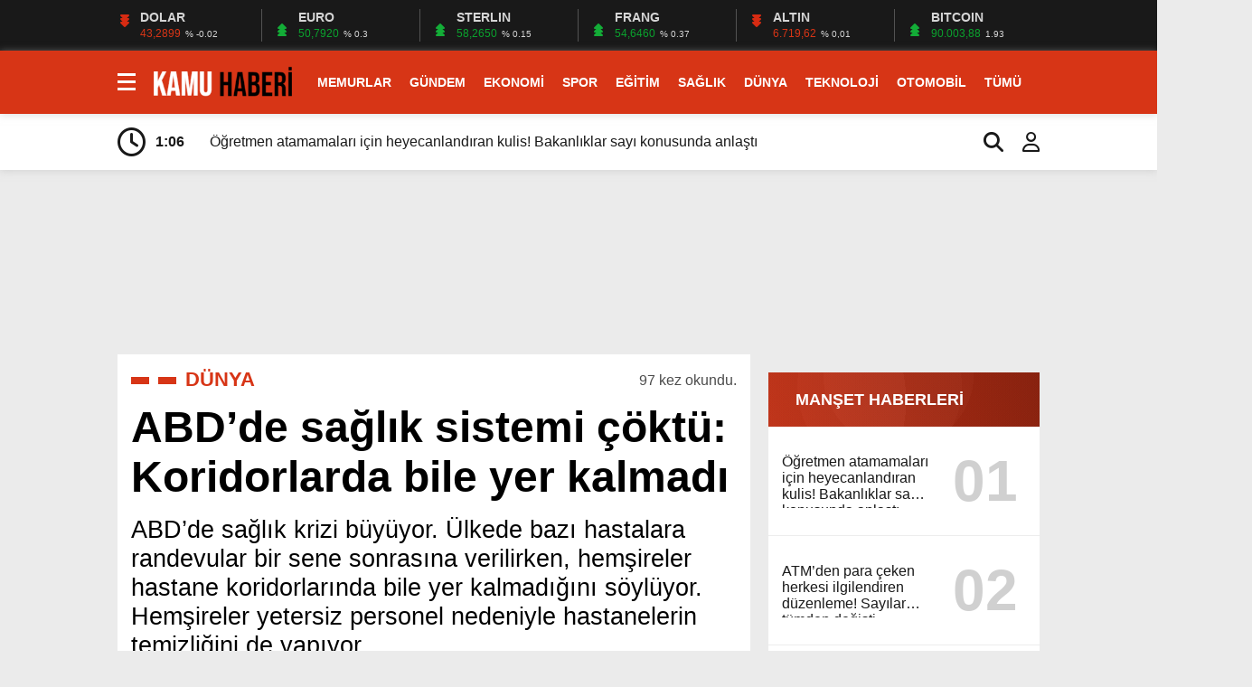

--- FILE ---
content_type: text/html; charset=UTF-8
request_url: https://kamuhaberi.com/abdde-saglik-sistemi-coktu-koridorlarda-bile-yer-kalmadi/
body_size: 41937
content:
<!doctype html><html lang="tr"><head><script data-no-optimize="1">var litespeed_docref=sessionStorage.getItem("litespeed_docref");litespeed_docref&&(Object.defineProperty(document,"referrer",{get:function(){return litespeed_docref}}),sessionStorage.removeItem("litespeed_docref"));</script><meta charset="UTF-8" /><meta name="viewport" content="width=device-width, initial-scale=1" /><link rel="shortcut icon" href="https://kamuhaberi.com/wp-content/uploads/2023/04/Favicon.png" /><link rel="preconnect" href="https://fonts.googleapis.com"><link rel="preconnect" href="https://fonts.gstatic.com" crossorigin><script type="litespeed/javascript" data-src="https://www.googletagmanager.com/gtag/js?id=UA-260920675-2"></script><script type="litespeed/javascript">window.dataLayer=window.dataLayer||[];function gtag(){dataLayer.push(arguments)}gtag('js',new Date());gtag('config','UA-260920675-2')</script><meta name='robots' content='index, follow, max-image-preview:large, max-snippet:-1, max-video-preview:-1' /><title>ABD&#039;de sağlık sistemi çöktü: Koridorlarda bile yer kalmadı - Kamu Haberi</title><meta name="description" content="ABD&#039;de sağlık sistemi çöktü: Koridorlarda bile yer kalmadı" /><link rel="canonical" href="https://kamuhaberi.com/abdde-saglik-sistemi-coktu-koridorlarda-bile-yer-kalmadi/" /><meta property="og:locale" content="tr_TR" /><meta property="og:type" content="article" /><meta property="og:title" content="ABD&#039;de sağlık sistemi çöktü: Koridorlarda bile yer kalmadı - Kamu Haberi" /><meta property="og:description" content="ABD&#039;de sağlık sistemi çöktü: Koridorlarda bile yer kalmadı" /><meta property="og:url" content="https://kamuhaberi.com/abdde-saglik-sistemi-coktu-koridorlarda-bile-yer-kalmadi/" /><meta property="og:site_name" content="Kamu Haberi" /><meta property="article:publisher" content="https://www.facebook.com/KamuHaberi" /><meta property="article:author" content="https://www.facebook.com/KamuHaberi" /><meta property="article:published_time" content="2023-01-16T10:14:36+00:00" /><meta property="og:image" content="https://kamuhaberi.com/wp-content/uploads/2023/01/abdde-saglik-sistemi-coktu-koridorlarda-bile-yer-kalmadi-qD2RC3yR.jpg" /><meta property="og:image:width" content="1280" /><meta property="og:image:height" content="720" /><meta property="og:image:type" content="image/jpeg" /><meta name="author" content="kamuhaberi" /><meta name="twitter:card" content="summary_large_image" /><meta name="twitter:creator" content="@Kamuhaberi" /><meta name="twitter:site" content="@kamuhaberi" /><meta name="twitter:label1" content="Yazan:" /><meta name="twitter:data1" content="kamuhaberi" /><meta name="twitter:label2" content="Tahmini okuma süresi" /><meta name="twitter:data2" content="7 dakika" /><script type="application/ld+json" class="yoast-schema-graph">{"@context":"https://schema.org","@graph":[{"@type":"NewsArticle","@id":"https://kamuhaberi.com/abdde-saglik-sistemi-coktu-koridorlarda-bile-yer-kalmadi/#article","isPartOf":{"@id":"https://kamuhaberi.com/abdde-saglik-sistemi-coktu-koridorlarda-bile-yer-kalmadi/"},"author":{"name":"kamuhaberi","@id":"https://kamuhaberi.com/#/schema/person/af24499a67afcfabc902f261d7841629"},"headline":"ABD&#8217;de sağlık sistemi çöktü: Koridorlarda bile yer kalmadı","datePublished":"2023-01-16T10:14:36+00:00","mainEntityOfPage":{"@id":"https://kamuhaberi.com/abdde-saglik-sistemi-coktu-koridorlarda-bile-yer-kalmadi/"},"wordCount":1628,"commentCount":0,"publisher":{"@id":"https://kamuhaberi.com/#organization"},"image":{"@id":"https://kamuhaberi.com/abdde-saglik-sistemi-coktu-koridorlarda-bile-yer-kalmadi/#primaryimage"},"thumbnailUrl":"https://kamuhaberi.com/wp-content/uploads/2023/01/abdde-saglik-sistemi-coktu-koridorlarda-bile-yer-kalmadi-qD2RC3yR.jpg","keywords":["Hastalar","Hastane","Hemşire","Hemşireler","sağlık"],"articleSection":["DÜNYA"],"inLanguage":"tr","potentialAction":[{"@type":"CommentAction","name":"Comment","target":["https://kamuhaberi.com/abdde-saglik-sistemi-coktu-koridorlarda-bile-yer-kalmadi/#respond"]}]},{"@type":"WebPage","@id":"https://kamuhaberi.com/abdde-saglik-sistemi-coktu-koridorlarda-bile-yer-kalmadi/","url":"https://kamuhaberi.com/abdde-saglik-sistemi-coktu-koridorlarda-bile-yer-kalmadi/","name":"ABD'de sağlık sistemi çöktü: Koridorlarda bile yer kalmadı - Kamu Haberi","isPartOf":{"@id":"https://kamuhaberi.com/#website"},"primaryImageOfPage":{"@id":"https://kamuhaberi.com/abdde-saglik-sistemi-coktu-koridorlarda-bile-yer-kalmadi/#primaryimage"},"image":{"@id":"https://kamuhaberi.com/abdde-saglik-sistemi-coktu-koridorlarda-bile-yer-kalmadi/#primaryimage"},"thumbnailUrl":"https://kamuhaberi.com/wp-content/uploads/2023/01/abdde-saglik-sistemi-coktu-koridorlarda-bile-yer-kalmadi-qD2RC3yR.jpg","datePublished":"2023-01-16T10:14:36+00:00","description":"ABD'de sağlık sistemi çöktü: Koridorlarda bile yer kalmadı","breadcrumb":{"@id":"https://kamuhaberi.com/abdde-saglik-sistemi-coktu-koridorlarda-bile-yer-kalmadi/#breadcrumb"},"inLanguage":"tr","potentialAction":[{"@type":"ReadAction","target":["https://kamuhaberi.com/abdde-saglik-sistemi-coktu-koridorlarda-bile-yer-kalmadi/"]}]},{"@type":"ImageObject","inLanguage":"tr","@id":"https://kamuhaberi.com/abdde-saglik-sistemi-coktu-koridorlarda-bile-yer-kalmadi/#primaryimage","url":"https://kamuhaberi.com/wp-content/uploads/2023/01/abdde-saglik-sistemi-coktu-koridorlarda-bile-yer-kalmadi-qD2RC3yR.jpg","contentUrl":"https://kamuhaberi.com/wp-content/uploads/2023/01/abdde-saglik-sistemi-coktu-koridorlarda-bile-yer-kalmadi-qD2RC3yR.jpg","width":1280,"height":720},{"@type":"BreadcrumbList","@id":"https://kamuhaberi.com/abdde-saglik-sistemi-coktu-koridorlarda-bile-yer-kalmadi/#breadcrumb","itemListElement":[{"@type":"ListItem","position":1,"name":"Anasayfa","item":"https://kamuhaberi.com/"},{"@type":"ListItem","position":2,"name":"DÜNYA","item":"https://kamuhaberi.com/dunya/"},{"@type":"ListItem","position":3,"name":"ABD&#8217;de sağlık sistemi çöktü: Koridorlarda bile yer kalmadı"}]},{"@type":"WebSite","@id":"https://kamuhaberi.com/#website","url":"https://kamuhaberi.com/","name":"Kamu Haberi","description":"Memurlar ve Kamudan Haberler","publisher":{"@id":"https://kamuhaberi.com/#organization"},"potentialAction":[{"@type":"SearchAction","target":{"@type":"EntryPoint","urlTemplate":"https://kamuhaberi.com/?s={search_term_string}"},"query-input":{"@type":"PropertyValueSpecification","valueRequired":true,"valueName":"search_term_string"}}],"inLanguage":"tr"},{"@type":"Organization","@id":"https://kamuhaberi.com/#organization","name":"Kamu Haberi","url":"https://kamuhaberi.com/","logo":{"@type":"ImageObject","inLanguage":"tr","@id":"https://kamuhaberi.com/#/schema/logo/image/","url":"","contentUrl":"","caption":"Kamu Haberi"},"image":{"@id":"https://kamuhaberi.com/#/schema/logo/image/"},"sameAs":["https://www.facebook.com/KamuHaberi","https://x.com/kamuhaberi"]},{"@type":"Person","@id":"https://kamuhaberi.com/#/schema/person/af24499a67afcfabc902f261d7841629","name":"kamuhaberi","image":{"@type":"ImageObject","inLanguage":"tr","@id":"https://kamuhaberi.com/#/schema/person/image/","url":"https://kamuhaberi.com/wp-content/litespeed/avatar/5ad510c11b3e1ae3113aa33f932f0da1.jpg?ver=1768906956","contentUrl":"https://kamuhaberi.com/wp-content/litespeed/avatar/5ad510c11b3e1ae3113aa33f932f0da1.jpg?ver=1768906956","caption":"kamuhaberi"},"sameAs":["https://kamuhaberi.com","https://www.facebook.com/KamuHaberi","https://x.com/Kamuhaberi"]}]}</script><link rel='dns-prefetch' href='//www.googletagmanager.com' /><link rel='dns-prefetch' href='//pagead2.googlesyndication.com' /><link rel="alternate" type="application/rss+xml" title="Kamu Haberi &raquo; ABD&#8217;de sağlık sistemi çöktü: Koridorlarda bile yer kalmadı yorum akışı" href="https://kamuhaberi.com/abdde-saglik-sistemi-coktu-koridorlarda-bile-yer-kalmadi/feed/" /><link rel="alternate" title="oEmbed (JSON)" type="application/json+oembed" href="https://kamuhaberi.com/wp-json/oembed/1.0/embed?url=https%3A%2F%2Fkamuhaberi.com%2Fabdde-saglik-sistemi-coktu-koridorlarda-bile-yer-kalmadi%2F" /><link rel="alternate" title="oEmbed (XML)" type="text/xml+oembed" href="https://kamuhaberi.com/wp-json/oembed/1.0/embed?url=https%3A%2F%2Fkamuhaberi.com%2Fabdde-saglik-sistemi-coktu-koridorlarda-bile-yer-kalmadi%2F&#038;format=xml" /><style id='wp-img-auto-sizes-contain-inline-css' type='text/css'>img:is([sizes=auto i],[sizes^="auto," i]){contain-intrinsic-size:3000px 1500px}</style><style id="litespeed-ccss">ul{box-sizing:border-box}:root{--wp--preset--font-size--normal:16px;--wp--preset--font-size--huge:42px}body{--wp--preset--color--black:#000;--wp--preset--color--cyan-bluish-gray:#abb8c3;--wp--preset--color--white:#fff;--wp--preset--color--pale-pink:#f78da7;--wp--preset--color--vivid-red:#cf2e2e;--wp--preset--color--luminous-vivid-orange:#ff6900;--wp--preset--color--luminous-vivid-amber:#fcb900;--wp--preset--color--light-green-cyan:#7bdcb5;--wp--preset--color--vivid-green-cyan:#00d084;--wp--preset--color--pale-cyan-blue:#8ed1fc;--wp--preset--color--vivid-cyan-blue:#0693e3;--wp--preset--color--vivid-purple:#9b51e0;--wp--preset--gradient--vivid-cyan-blue-to-vivid-purple:linear-gradient(135deg,rgba(6,147,227,1) 0%,#9b51e0 100%);--wp--preset--gradient--light-green-cyan-to-vivid-green-cyan:linear-gradient(135deg,#7adcb4 0%,#00d082 100%);--wp--preset--gradient--luminous-vivid-amber-to-luminous-vivid-orange:linear-gradient(135deg,rgba(252,185,0,1) 0%,rgba(255,105,0,1) 100%);--wp--preset--gradient--luminous-vivid-orange-to-vivid-red:linear-gradient(135deg,rgba(255,105,0,1) 0%,#cf2e2e 100%);--wp--preset--gradient--very-light-gray-to-cyan-bluish-gray:linear-gradient(135deg,#eee 0%,#a9b8c3 100%);--wp--preset--gradient--cool-to-warm-spectrum:linear-gradient(135deg,#4aeadc 0%,#9778d1 20%,#cf2aba 40%,#ee2c82 60%,#fb6962 80%,#fef84c 100%);--wp--preset--gradient--blush-light-purple:linear-gradient(135deg,#ffceec 0%,#9896f0 100%);--wp--preset--gradient--blush-bordeaux:linear-gradient(135deg,#fecda5 0%,#fe2d2d 50%,#6b003e 100%);--wp--preset--gradient--luminous-dusk:linear-gradient(135deg,#ffcb70 0%,#c751c0 50%,#4158d0 100%);--wp--preset--gradient--pale-ocean:linear-gradient(135deg,#fff5cb 0%,#b6e3d4 50%,#33a7b5 100%);--wp--preset--gradient--electric-grass:linear-gradient(135deg,#caf880 0%,#71ce7e 100%);--wp--preset--gradient--midnight:linear-gradient(135deg,#020381 0%,#2874fc 100%);--wp--preset--font-size--small:13px;--wp--preset--font-size--medium:20px;--wp--preset--font-size--large:36px;--wp--preset--font-size--x-large:42px;--wp--preset--spacing--20:.44rem;--wp--preset--spacing--30:.67rem;--wp--preset--spacing--40:1rem;--wp--preset--spacing--50:1.5rem;--wp--preset--spacing--60:2.25rem;--wp--preset--spacing--70:3.38rem;--wp--preset--spacing--80:5.06rem;--wp--preset--shadow--natural:6px 6px 9px rgba(0,0,0,.2);--wp--preset--shadow--deep:12px 12px 50px rgba(0,0,0,.4);--wp--preset--shadow--sharp:6px 6px 0px rgba(0,0,0,.2);--wp--preset--shadow--outlined:6px 6px 0px -3px rgba(255,255,255,1),6px 6px rgba(0,0,0,1);--wp--preset--shadow--crisp:6px 6px 0px rgba(0,0,0,1)}#cookie-law-info-bar{font-size:15px;margin:0 auto;padding:12px 10px;position:absolute;text-align:center;box-sizing:border-box;width:100%;z-index:9999;display:none;left:0;font-weight:300;box-shadow:0 -1px 10px 0 rgba(172,171,171,.3)}#cookie-law-info-bar span{vertical-align:middle}.cli-plugin-button,.cli-plugin-button:visited{display:inline-block;padding:9px 12px;color:#fff;text-decoration:none;position:relative;margin-left:5px;text-decoration:none}.cli-plugin-button,.cli-plugin-button:visited,.medium.cli-plugin-button,.medium.cli-plugin-button:visited{font-size:13px;font-weight:400;line-height:1}.cli-plugin-button{margin-top:5px}.cli-bar-popup{-moz-background-clip:padding;-webkit-background-clip:padding;background-clip:padding-box;-webkit-border-radius:30px;-moz-border-radius:30px;border-radius:30px;padding:20px}.cli-container-fluid{padding-right:15px;padding-left:15px;margin-right:auto;margin-left:auto}.cli-row{display:-ms-flexbox;display:flex;-ms-flex-wrap:wrap;flex-wrap:wrap;margin-right:-15px;margin-left:-15px}.cli-align-items-stretch{-ms-flex-align:stretch!important;align-items:stretch!important}.cli-px-0{padding-left:0;padding-right:0}.cli-btn{font-size:14px;display:inline-block;font-weight:400;text-align:center;white-space:nowrap;vertical-align:middle;border:1px solid transparent;padding:.5rem 1.25rem;line-height:1;border-radius:.25rem}.cli-modal-backdrop{position:fixed;top:0;right:0;bottom:0;left:0;z-index:1040;background-color:#000;display:none}.cli-modal-backdrop.cli-fade{opacity:0}.cli-modal a{text-decoration:none}.cli-modal .cli-modal-dialog{position:relative;width:auto;margin:.5rem;font-family:-apple-system,BlinkMacSystemFont,"Segoe UI",Roboto,"Helvetica Neue",Arial,sans-serif,"Apple Color Emoji","Segoe UI Emoji","Segoe UI Symbol";font-size:1rem;font-weight:400;line-height:1.5;color:#212529;text-align:left;display:-ms-flexbox;display:flex;-ms-flex-align:center;align-items:center;min-height:calc(100% - (.5rem*2))}@media (min-width:576px){.cli-modal .cli-modal-dialog{max-width:500px;margin:1.75rem auto;min-height:calc(100% - (1.75rem*2))}}@media (min-width:992px){.cli-modal .cli-modal-dialog{max-width:900px}}.cli-modal-content{position:relative;display:-ms-flexbox;display:flex;-ms-flex-direction:column;flex-direction:column;width:100%;background-color:#fff;background-clip:padding-box;border-radius:.3rem;outline:0}.cli-modal .cli-modal-close{position:absolute;right:10px;top:10px;z-index:1;padding:0;background-color:transparent!important;border:0;-webkit-appearance:none;font-size:1.5rem;font-weight:700;line-height:1;color:#000;text-shadow:0 1px 0 #fff}.cli-switch{display:inline-block;position:relative;min-height:1px;padding-left:70px;font-size:14px}.cli-switch input[type=checkbox]{display:none}.cli-switch .cli-slider{background-color:#e3e1e8;height:24px;width:50px;bottom:0;left:0;position:absolute;right:0;top:0}.cli-switch .cli-slider:before{background-color:#fff;bottom:2px;content:"";height:20px;left:2px;position:absolute;width:20px}.cli-switch .cli-slider{border-radius:34px}.cli-switch .cli-slider:before{border-radius:50%}.cli-tab-content{background:#fff}.cli-tab-content{width:100%;padding:30px}@media (max-width:767px){.cli-tab-content{padding:30px 10px}}.cli-container-fluid{padding-right:15px;padding-left:15px;margin-right:auto;margin-left:auto}.cli-row{display:-ms-flexbox;display:flex;-ms-flex-wrap:wrap;flex-wrap:wrap;margin-right:-15px;margin-left:-15px}.cli-align-items-stretch{-ms-flex-align:stretch!important;align-items:stretch!important}.cli-px-0{padding-left:0;padding-right:0}.cli-btn{font-size:14px;display:inline-block;font-weight:400;text-align:center;white-space:nowrap;vertical-align:middle;border:1px solid transparent;padding:.5rem 1.25rem;line-height:1;border-radius:.25rem}.cli-modal-backdrop{position:fixed;top:0;right:0;bottom:0;left:0;z-index:1040;background-color:#000;-webkit-transform:scale(0);transform:scale(0)}.cli-modal-backdrop.cli-fade{opacity:0}.cli-modal{position:fixed;top:0;right:0;bottom:0;left:0;z-index:99999;transform:scale(0);overflow:hidden;outline:0;display:none}.cli-modal a{text-decoration:none}.cli-modal .cli-modal-dialog{position:relative;width:auto;margin:.5rem;font-family:inherit;font-size:1rem;font-weight:400;line-height:1.5;color:#212529;text-align:left;display:-ms-flexbox;display:flex;-ms-flex-align:center;align-items:center;min-height:calc(100% - (.5rem*2))}@media (min-width:576px){.cli-modal .cli-modal-dialog{max-width:500px;margin:1.75rem auto;min-height:calc(100% - (1.75rem*2))}}.cli-modal-content{position:relative;display:-ms-flexbox;display:flex;-ms-flex-direction:column;flex-direction:column;width:100%;background-color:#fff;background-clip:padding-box;border-radius:.2rem;box-sizing:border-box;outline:0}.cli-switch{display:inline-block;position:relative;min-height:1px;padding-left:38px;font-size:14px}.cli-switch input[type=checkbox]{display:none}.cli-switch .cli-slider{background-color:#e3e1e8;height:20px;width:38px;bottom:0;left:0;position:absolute;right:0;top:0}.cli-switch .cli-slider:before{background-color:#fff;bottom:2px;content:"";height:15px;left:3px;position:absolute;width:15px}.cli-switch .cli-slider{border-radius:34px;font-size:0}.cli-switch .cli-slider:before{border-radius:50%}.cli-tab-content{background:#fff}.cli-tab-content{width:100%;padding:5px 30px 5px 5px;box-sizing:border-box}@media (max-width:767px){.cli-tab-content{padding:30px 10px}}.cli-tab-footer .cli-btn{background-color:#00acad;padding:10px 15px;text-decoration:none}.cli-tab-footer .wt-cli-privacy-accept-btn{background-color:#61a229;color:#fff;border-radius:0}.cli-tab-footer{width:100%;text-align:right;padding:20px 0}.cli-col-12{width:100%}.cli-tab-header{display:flex;justify-content:space-between}.cli-tab-header a:before{width:10px;height:2px;left:0;top:calc(50% - 1px)}.cli-tab-header a:after{width:2px;height:10px;left:4px;top:calc(50% - 5px);-webkit-transform:none;transform:none}.cli-tab-header a:before{width:7px;height:7px;border-right:1px solid #4a6e78;border-bottom:1px solid #4a6e78;content:" ";transform:rotate(-45deg);margin-right:10px}.cli-tab-header a.cli-nav-link{position:relative;display:flex;align-items:center;font-size:14px;color:#000;text-transform:capitalize}.cli-tab-header{border-radius:5px;padding:12px 15px;background-color:#f2f2f2}.cli-modal .cli-modal-close{position:absolute;right:0;top:0;z-index:1;-webkit-appearance:none;width:40px;height:40px;padding:0;border-radius:50%;padding:10px;background:0 0;border:none;min-width:40px}.cli-tab-container h4{font-family:inherit;font-size:16px;margin-bottom:15px;margin:10px 0}#cliSettingsPopup .cli-tab-section-container{padding-top:12px}.cli-privacy-content-text{font-size:14px;line-height:1.4;margin-top:0;padding:0;color:#000}.cli-tab-content{display:none}.cli-tab-section .cli-tab-content{padding:10px 20px 5px}.cli-tab-section{margin-top:5px}@media (min-width:992px){.cli-modal .cli-modal-dialog{max-width:645px}}.cli-switch .cli-slider:after{content:attr(data-cli-disable);position:absolute;right:50px;color:#000;font-size:12px;text-align:right;min-width:80px}.cli-privacy-overview:not(.cli-collapsed) .cli-privacy-content{max-height:60px;overflow:hidden}a.cli-privacy-readmore{font-size:12px;margin-top:12px;display:inline-block;padding-bottom:0;color:#000;text-decoration:underline}.cli-modal-footer{position:relative}a.cli-privacy-readmore:before{content:attr(data-readmore-text)}.cli-modal-close svg{fill:#000}.cli-tab-container .cli-row{max-height:500px;overflow-y:auto}.wt-cli-sr-only{display:none;font-size:16px}.cli-bar-container{float:none;margin:0 auto;display:-webkit-box;display:-moz-box;display:-ms-flexbox;display:-webkit-flex;display:flex;justify-content:space-between;-webkit-box-align:center;-moz-box-align:center;-ms-flex-align:center;-webkit-align-items:center;align-items:center}.cli-bar-btn_container{margin-left:20px;display:-webkit-box;display:-moz-box;display:-ms-flexbox;display:-webkit-flex;display:flex;-webkit-box-align:center;-moz-box-align:center;-ms-flex-align:center;-webkit-align-items:center;align-items:center;flex-wrap:nowrap}.cli-bar-btn_container a{white-space:nowrap}.cli-style-v2{font-size:11pt;line-height:18px;font-weight:400}.cli-style-v2 .cli-bar-message{width:70%;text-align:left}.cli-style-v2 .cli-bar-btn_container .cli_action_button,.cli-style-v2 .cli-bar-btn_container .cli_settings_button{margin-left:5px}.cli-style-v2 .cli-bar-btn_container .cli-plugin-button{margin-top:5px;margin-bottom:5px}@media (max-width:985px){.cli-style-v2 .cli-bar-message{width:100%}.cli-style-v2.cli-bar-container{justify-content:left;flex-wrap:wrap}.cli-style-v2 .cli-bar-btn_container{margin-left:0;margin-top:10px}}.wt-cli-privacy-overview-actions{padding-bottom:0}@media only screen and (max-width:479px) and (min-width:320px){.cli-style-v2 .cli-bar-btn_container{flex-wrap:wrap}}.wt-cli-cookie-description{font-size:14px;line-height:1.4;margin-top:0;padding:0;color:#000}a,body,div,form,h1,h2,h3,h4,header,html,i,img,ins,label,p,section,span,strong,time{margin:0;padding:0;border:0;font-size:100%;vertical-align:baseline;text-decoration:none}body{background:var(--body);margin:0 auto;height:auto;overflow-x:hidden}img{vertical-align:middle;border-style:none;object-fit:cover}input[type=text]{-webkit-appearance:none;-moz-appearance:none;appearance:none;border-radius:0}ul{box-sizing:content-box}.temizle{clear:both}.top40{margin-top:30px}.ortala{width:calc(100% - 40px);max-width:calc(1180px - 40px);height:auto;position:relative;margin:0 auto;padding:0 20px}.siteSol{width:calc(100% - 320px);height:auto;display:block;overflow:hidden;position:relative;float:left;margin-right:20px}.siteSag{width:300px;height:auto;display:block;overflow:hidden;position:relative}header{width:calc(100% - 0px);height:60px;display:block;position:relative;padding:20px 0;background:var(--beyazBG);box-shadow:0 1px 8px rgb(186 186 186/50%)}header .logo{width:230px;height:60px;overflow:hidden;display:block;float:left;margin-right:5px}header .logo img{width:auto;height:100%}header .menu{width:calc(100% - 260px);height:60px;display:block;float:left}header .menu ul{padding:0;margin:0;list-style:none;position:relative;text-align:center}header .menu ul li{width:auto;height:60px;display:inline-block;text-align:left;position:relative;padding:0 10px}header .menu ul li a{display:block;color:var(--siyah);font-size:16px;font-weight:700;line-height:60px;text-decoration:none;position:relative}header .menu ul li ul{width:auto;z-index:99999;display:none;position:absolute;top:60px;padding:0;background:#fff;-webkit-box-shadow:1px 1px 15px 1px rgb(0 0 0/20%);box-shadow:1px 1px 15px 1px rgb(0 0 0/20%);border-top:5px solid #fff;border-bottom:5px solid #fff;border-radius:5px;animation:myAnim 1s ease 0s 1 normal forwards}@keyframes myAnim{0%{transform:scaleY(0);transform-origin:100% 0%}100%{transform:scaleY(1);transform-origin:100% 0%}}header .menu ul li ul li{width:auto;min-width:250px;height:36px;border:0;margin-left:0;margin-top:0;float:none;display:block;position:relative;padding:0 20px}header .menu ul li ul li a{font-size:14px;font-weight:400;line-height:36px;margin:0;color:var(--siyah);letter-spacing:-1px;word-spacing:0px}header .menu ul li ul li:last-child a{margin:0}.reklamCerceve2{width:1090px;left:50%;background:#fff;z-index:10;position:relative;transform:translateX(-50%);align-self:flex-start}.reklamCerceve2 #soldasabit,.reklamCerceve2 #sagdasabit{top:218px}.reklamCerceve2 #sagdasabit{position:absolute;left:1130px;width:auto;max-width:160px;height:600px;z-index:99}.reklamCerceve2 #soldasabit{position:absolute;right:1130px;width:auto;max-width:160px;height:600px;z-index:99}.yatayReklam{width:calc(100% - 0px);height:auto;overflow:hidden;position:relative;display:block;position:relative;text-align:center}.haberDetay{width:100%;height:auto;overflow:hidden;display:block;position:relative;margin:0}.haberDetay .siteSag{height:955px;position:relative;box-shadow:none;border:none;margin:0;padding:0}.haberDetay .bilgi{width:calc(100% - 30px);height:auto;overflow:hidden;display:block;position:relative;margin:0;padding:15px;background:var(--beyazBG)}.haberDetay .bilgi ul.breadcrumbs{width:calc(100% - 0px);height:auto;overflow:hidden;display:block;position:relative;float:left;padding:0;margin:0 0 10px}.haberDetay .bilgi ul.breadcrumbs li{display:none}.haberDetay .bilgi ul.breadcrumbs li:nth-of-type(2n){width:calc(100% - 260px);height:auto;overflow:hidden;display:block;position:relative;font-size:22px;font-weight:700;padding-left:60px;float:left}.haberDetay .bilgi ul.breadcrumbs li:nth-of-type(2n):after{width:20px;height:8px;overflow:hidden;display:block;position:absolute;content:"";top:calc(50% - 3px);left:0;background:var(--kirmizi)}.haberDetay .bilgi ul.breadcrumbs li:nth-of-type(2n):before{width:20px;height:8px;overflow:hidden;display:block;position:absolute;content:"";top:calc(50% - 3px);left:30px;background:var(--kirmizi)}.haberDetay .bilgi ul.breadcrumbs li a{color:var(--kirmizi)}.haberDetay .bilgi ul.breadcrumbs strong{display:none}.haberDetay .bilgi ul.breadcrumbs p{width:200px;height:auto;overflow:hidden;line-height:1.8;text-align:right;display:block;opacity:.7}.haberDetay .bilgi h1,.haberDetay .bilgi h2{width:100%;height:auto;overflow:hidden;display:block;position:relative;margin-top:15px}.haberDetay .bilgi h1{font-size:3.5em;font-weight:700}.haberDetay .bilgi h2{font-size:2em;font-weight:500}.haberDetay .siteSag{float:right;margin-top:20px}.haberDetay .siteSol{float:left}.sagReklam{width:100%;height:auto;overflow:hidden;display:block;position:relative;margin-bottom:20px;text-align:center}.sagSondk{width:calc(100% - 0px);height:auto;overflow:hidden;display:block;position:relative;background:#fff;padding:0;margin:0 0 20px}.sagSondk h3{width:calc(100% - 30px);height:60px;line-height:60px;overflow:hidden;display:block;position:relative;margin:0;padding:0 0 0 30px;color:var(--beyaz);font-size:18px;font-weight:700;background:radial-gradient(circle at 1% 52%,rgba(139,139,139,.05) 0%,rgba(139,139,139,.05) 50%,rgba(21,21,21,.05) 50%,rgba(21,21,21,.05) 100%),radial-gradient(circle at 41% 28%,rgba(81,81,81,.05) 0%,rgba(81,81,81,.05) 50%,rgba(7,7,7,.05) 50%,rgba(7,7,7,.05) 100%),radial-gradient(circle at 48% 1%,rgba(93,93,93,.05) 0%,rgba(93,93,93,.05) 50%,rgba(7,7,7,.05) 50%,rgba(7,7,7,.05) 100%),linear-gradient(255deg,#9d2610,#d73516)}.sagSondk ul{margin:0;padding:0}.sagSondk ul li{width:calc(100% - 30px);height:auto;overflow:hidden;display:block;margin:0;padding:15px;border-bottom:1px solid var(--griBG)}.sagSondk ul li a{display:block}.sagSondk ul li a strong{width:calc(100% - 105px);height:60px;overflow:hidden;position:relative;-webkit-line-clamp:3;display:-webkit-box;-webkit-box-orient:vertical;float:left;font-size:16px;font-weight:500;color:var(--siyah);margin:15px 15px 15px 0}.sagSondk ul li a span{width:90px;height:90px;line-height:90px;overflow:hidden;position:relative;display:block;text-align:center;font-size:4em;font-weight:700;color:var(--siyah);opacity:.2}footer .nav strong{display:none}@media screen and (min-width:981px) and (max-width:1366px){header .logo{width:192px;height:50px;margin-top:5px}header .menu{width:calc(100% - 223px)}header .menu ul li a{font-size:14px}.ortala{width:calc(100% - 40px);max-width:calc(1060px - 40px)}.haberDetay .bilgi h1{font-size:3em}.haberDetay .bilgi h2{font-size:1.7em}}@media screen and (max-width:980px){.reklamCerceve2{display:none}header .logo{width:calc(100% - 50px);height:100%;float:left;margin-right:20px}header .menu{display:none}.haberDetay .bilgi h1{font-size:2.5em}.haberDetay .bilgi h2{font-size:1.5em;line-height:1.4;font-weight:300}.sagReklam{width:100%;text-align:center}.haberDetay .siteSag,.haberDetay .siteSol{width:calc(100% - 0px);height:auto;float:none;margin-right:0}.haberDetay .sagReklam:nth-of-type(n){display:block}.haberDetay .sagSondk{display:none}}@media screen and (max-width:768px){footer .nav strong{width:calc(100% - 30px);height:50px;line-height:50px;overflow:hidden;display:block;background:var(--siyahBG);color:var(--beyaz);padding:0 15px;font-size:16px}footer .nav:nth-of-type(n) strong{display:block}footer .nav strong:after{width:20px!important;height:auto;content:"+";float:right;background:0 0;left:calc(100% - 20px)}footer .nav:last-child strong{display:block}}@media screen and (max-width:640px){.top40{margin-top:20px}.ortala{width:calc(100% - 20px);max-width:calc(1180px - 20px);padding:0 10px}.haberDetay .bilgi ul.breadcrumbs li:nth-of-type(2n){width:calc(100% - 150px);font-size:18px;padding-left:30px}.haberDetay .bilgi ul.breadcrumbs li:nth-of-type(2n):before{width:10px;height:4px;top:calc(50% - 2px);left:15px}.haberDetay .bilgi ul.breadcrumbs li:nth-of-type(2n):after{width:10px;height:4px;top:calc(50% - 2px)}.haberDetay .bilgi ul.breadcrumbs p{width:120px;line-height:1.6;font-size:12px}.haberDetay .bilgi h1{font-size:2em}.haberDetay .bilgi h2{font-size:1.5em;line-height:1.4;font-weight:300}}.fa-brands,.fa-regular,.fa-solid,.fab,.far,.fas{-moz-osx-font-smoothing:grayscale;-webkit-font-smoothing:antialiased;display:var(--fa-display,inline-block);font-style:normal;font-variant:normal;line-height:1;text-rendering:auto}.fa-regular,.fa-solid,.far,.fas{font-family:"Font Awesome 6 Free"}.fa-brands,.fab{font-family:"Font Awesome 6 Brands"}.fa-beat{-webkit-animation-name:fa-beat;animation-name:fa-beat;-webkit-animation-delay:var(--fa-animation-delay,0s);animation-delay:var(--fa-animation-delay,0s);-webkit-animation-direction:var(--fa-animation-direction,normal);animation-direction:var(--fa-animation-direction,normal);-webkit-animation-duration:var(--fa-animation-duration,1s);animation-duration:var(--fa-animation-duration,1s);-webkit-animation-iteration-count:var(--fa-animation-iteration-count,infinite);animation-iteration-count:var(--fa-animation-iteration-count,infinite);-webkit-animation-timing-function:var(--fa-animation-timing,ease-in-out);animation-timing-function:var(--fa-animation-timing,ease-in-out)}@media (prefers-reduced-motion:reduce){.fa-beat{-webkit-animation-delay:-1ms;animation-delay:-1ms;-webkit-animation-duration:1ms;animation-duration:1ms;-webkit-animation-iteration-count:1;animation-iteration-count:1}}@-webkit-keyframes fa-beat{0%,90%{-webkit-transform:scale(1);transform:scale(1)}45%{-webkit-transform:scale(var(--fa-beat-scale,1.25));transform:scale(var(--fa-beat-scale,1.25))}}@keyframes fa-beat{0%,90%{-webkit-transform:scale(1);transform:scale(1)}45%{-webkit-transform:scale(var(--fa-beat-scale,1.25));transform:scale(var(--fa-beat-scale,1.25))}}.fa-user:before{content:"\f007"}.fa-right-to-bracket:before{content:"\f2f6"}.fa-caret-up:before{content:"\f0d8"}.fa-comment-dots:before{content:"\f4ad"}.fa-clock:before{content:"\f017"}.fa-magnifying-glass:before,.fa-search:before{content:"\f002"}.fa-times:before{content:"\f00d"}.fa-face-smile:before{content:"\f118"}.fa-rss:before{content:"\f09e"}:host,:root{--fa-style-family-brands:"Font Awesome 6 Brands";--fa-font-brands:normal 400 1em/1 "Font Awesome 6 Brands"}.fa-brands,.fab{font-weight:400}.fa-linkedin-in:before{content:"\f0e1"}.fa-facebook-f:before{content:"\f39e"}.fa-whatsapp:before{content:"\f232"}.fa-pinterest-p:before{content:"\f231"}.fa-twitter:before{content:"\f099"}:host,:root{--fa-font-regular:normal 400 1em/1 "Font Awesome 6 Free"}.fa-regular,.far{font-weight:400}:host,:root{--fa-style-family-classic:"Font Awesome 6 Free";--fa-font-solid:normal 900 1em/1 "Font Awesome 6 Free"}.fa-solid,.fas{font-weight:900}.menuEk{width:calc(25px - 0px)!important;height:60px;line-height:60px;display:block;position:relative;overflow:hidden;display:inline-block!important;float:right;text-align:left}#araclar__toggle{opacity:0}input#araclar__toggle{width:100%;height:26px;padding:0;margin:0;display:block}.araclar__btn{display:block;position:absolute;width:26px;height:15px;z-index:1;top:28px;right:-5px}.araclar__btn>span{display:block;position:absolute;width:80%;height:3px;background-color:var(--siyah)}.araclar__btn>span:before,.araclar__btn>span:after{display:block;position:absolute;width:100%;height:3px;background-color:var(--siyah)}.araclar__btn>span:before{content:'';top:-8px}.araclar__btn>span:after{content:'';top:8px}.menuEk ul.araclar__box .mscroll{width:100%;height:calc(100% - 30px);overflow-y:scroll}.menuEk ul.araclar__box .mscrollicerik{width:calc(100% - 15px);height:calc(100% - 0px);min-height:450px;padding-right:15px}.menuEk ul.araclar__box .mscroll::-webkit-scrollbar-track{-webkit-box-shadow:inset 0 0 6px rgba(0,0,0,.3);background-color:rgb(255 255 255/10%)}.menuEk ul.araclar__box .mscroll::-webkit-scrollbar{width:3px;background-color:rgb(255 255 255/10%)}.menuEk ul.araclar__box .mscroll::-webkit-scrollbar-thumb{-webkit-box-shadow:inset 0 0 6px rgba(0,0,0,.3);background:#fff}.menuEk ul.araclar__box{display:block;position:fixed;visibility:hidden;top:0;left:-100%;width:270px;height:100%;margin:0;padding:15px 5px 15px 15px;list-style:none;background:radial-gradient(circle at 1% 52%,rgba(139,139,139,.05) 0%,rgba(139,139,139,.05) 50%,rgba(21,21,21,.05) 50%,rgba(21,21,21,.05) 100%),radial-gradient(circle at 41% 28%,rgba(81,81,81,.05) 0%,rgba(81,81,81,.05) 50%,rgba(7,7,7,.05) 50%,rgba(7,7,7,.05) 100%),radial-gradient(circle at 48% 1%,rgba(93,93,93,.05) 0%,rgba(93,93,93,.05) 50%,rgba(7,7,7,.05) 50%,rgba(7,7,7,.05) 100%),linear-gradient(224deg,#000,#363636);background-repeat:no-repeat;background-size:cover;box-shadow:1px 0px 6px rgba(0,0,0,.2);z-index:99999999;overflow:hidden}.menuEk ul.araclar__box li{width:calc(100% - 0px);height:auto;line-height:42px;overflow:hidden;display:block;position:relative;padding:0}.menuEk ul.araclar__box li a{width:calc(100% - 6px);height:auto;display:block;overflow:hidden;position:relative;color:var(--beyaz);line-height:2.2;padding-left:8px;font-size:16px;font-weight:500}.menuEk ul.araclar__box li a:after{width:3px;height:3px;overflow:hidden;display:block;position:absolute;content:"";bottom:12px;left:0;z-index:1;background:#fff}.menuEk ul.araclar__box li ul li a:after{display:none}.menuEk ul.araclar__box li ul{display:none;padding:0;margin:0;animation:altmenu .3s ease 0s 1 normal forwards}@keyframes altmenu{0%{opacity:0;transform:translateX(-250px)}100%{opacity:1;transform:translateX(0)}}.menuEk ul.araclar__box li ul li a{font-size:14px;font-weight:300}.menuEk ul.araclar__box li.menu-item-has-children:after{position:absolute;content:"+";top:-4px;right:10px;font-size:20px;font-weight:700;color:#fff}.menuEk ul.araclar__box .muye{width:calc(100% - 0px);height:auto;overflow:hidden;display:block;position:relative;margin-top:15px;padding-top:15px}.menuEk ul.araclar__box .muye a{width:calc(50% - 30px);height:auto;line-height:1.8;overflow:hidden;display:block;position:relative;float:left;margin-right:16px;font-size:14px;color:var(--beyaz);border:1px solid rgb(255 255 255/20%);padding:8px 10px;border-radius:2px}.menuEk ul.araclar__box .muye a:last-child{margin-right:0}.menuEk ul.araclar__box .muye span{margin-left:10px}.menuEk ul.araclar__box .msosyal{width:calc(100% - 0px);height:auto;overflow:hidden;display:block;position:relative;margin-top:15px;text-align:center}.menuEk ul.araclar__box .msosyal a{width:36px;height:36px;line-height:36px;overflow:hidden;display:inline-table;margin:0;padding:0;font-size:16px;color:var(--beyaz);border-radius:2px}.menuEk ul.araclar__box .mwhatsapp{width:calc(100% - 30px);height:auto;overflow:hidden;display:block;position:relative;margin-top:20px;background:rgb(14 193 47/50%);border-radius:2px;padding:7.5px 15px;text-align:center}.menuEk ul.araclar__box .mwhatsapp a{height:calc(44px - 0px);display:block}.menuEk ul.araclar__box .mwhatsapp i{width:auto;height:44px;overflow:hidden;display:inline-block;position:relative;font-size:44px;color:#fff;margin-right:12px}.menuEk ul.araclar__box .mwhatsapp strong{width:100px;height:44px;line-height:1.4;overflow:hidden;display:inline-block;position:relative;font-size:16px;color:#fff;font-weight:300;text-align:left}.menuEk ul.araclar__box .mwhatsapp strong:first-line{font-weight:500}.sonDakikaBG{width:calc(100% - 0px);height:auto;overflow:hidden;display:block;position:relative;margin:0;padding:15px 0;background:radial-gradient(circle at 1% 52%,rgba(139,139,139,.05) 0%,rgba(139,139,139,.05) 50%,rgba(21,21,21,.05) 50%,rgba(21,21,21,.05) 100%),radial-gradient(circle at 41% 28%,rgba(81,81,81,.05) 0%,rgba(81,81,81,.05) 50%,rgba(7,7,7,.05) 50%,rgba(7,7,7,.05) 100%),radial-gradient(circle at 48% 1%,rgba(93,93,93,.05) 0%,rgba(93,93,93,.05) 50%,rgba(7,7,7,.05) 50%,rgba(7,7,7,.05) 100%),linear-gradient(255deg,#9d2610,#d73516);background-repeat:no-repeat;background-size:cover}.sonDakikaBG i{width:calc(32px - 0px);height:32px;display:block;position:relative;overflow:hidden;float:left;margin:0 10px 0 0;color:var(--beyaz);font-size:32px}.sonDakika{width:calc(100% - 122px);height:32px;line-height:32px;overflow:hidden;position:relative;float:left}.sonDakika .swiper-slide a{width:calc(100% - 0px);height:auto;overflow:hidden;display:block;position:relative;color:var(--beyaz)}.sonDakika .swiper-slide a time{width:55px;font-size:16px;font-weight:700;color:var(--beyaz);float:left;margin-right:5px}.sonDakika .swiper-slide a span{width:calc(100% - 60px);font-size:16px;font-weight:300;color:#fff;-webkit-line-clamp:1;display:-webkit-box;overflow:hidden;-webkit-box-orient:vertical}.sonDakikaBG .yan{width:80px;height:auto;overflow:hidden;display:block;position:relative}.sonDakikaBG .yan a{display:block;overflow:hidden;float:left;text-align:right}.sonDakikaBG .yan a i{width:40px;line-height:32px;font-size:22px;display:inline-block;padding:0;margin:0}#aramaAlani{position:fixed;top:0;left:0;width:100%;height:100%;background-color:rgba(0,0,0,.9);-webkit-transform:translate(0px,-100%) scale(0,0);-moz-transform:translate(0px,-100%) scale(0,0);-ms-transform:translate(0px,-100%) scale(0,0);-o-transform:translate(0px,-100%) scale(0,0);transform:translate(0px,-100%) scale(0,0);opacity:0;display:none}#aramaAlani form{width:calc(100% - 30px);max-width:calc(1140px - 30px);height:50px;overflow:hidden;display:block;position:absolute;top:90px;left:0;right:0;margin:0 auto;border-radius:5px}#aramaAlani input[type=text]{width:calc(100% - 90px);height:50px;font-size:22px;font-weight:300;text-align:left;outline:none;color:#131313;background:0 0;border:0;background:#fff;padding:0 15px;position:relative}.anaFinans{width:calc(100% - 40px);height:auto;overflow:hidden;display:block;position:relative;padding:10px 20px;margin-top:0;background:#191919;box-shadow:0 1px 8px rgb(186 186 186/50%)}.anaFinans .finic{width:calc(16.666% - 26px);height:36px;overflow:hidden;display:block;position:relative;float:left;border-right:1px solid rgb(255 255 255/25%);padding-right:15px;margin-right:15px}.anaFinans .finic:last-child{border-right:0;padding-right:0;margin-right:0}.anaFinans .finic strong{width:calc(100% - 25px);height:auto;overflow:hidden;display:block;position:relative;margin-bottom:0;font-size:14px;font-weight:700;line-height:18px;margin-left:25px;color:#d5d5d5}.anaFinans .finic font{width:auto;height:auto;overflow:hidden;display:inline-block;position:relative;margin-left:5px;margin-top:2px;font-size:10px;font-weight:400;line-height:15px;color:#d5d5d5}.anaFinans .finic font.up{float:left;margin-left:25px;font-size:12px}.anaFinans .finic font.up{color:#0ba22e}.anaFinans i.fas.fa-caret-up{width:15px;height:auto;overflow:hidden;position:absolute;left:0;bottom:0;animation:up 1.8s linear infinite;color:#36dd5d;text-align:center}.anaFinans i.fas.fa-caret-up:nth-of-type(2n){animation:up2 1.8s linear infinite}.anaFinans i.fas.fa-caret-up:nth-of-type(3n){animation:up3 1.8s linear infinite}@keyframes up{0%{bottom:0;color:#0ba22e}50%{bottom:0}100%{bottom:0}}@keyframes up2{0%{bottom:0;color:#0ba22e}50%{bottom:10px}100%{bottom:0}}@keyframes up3{0%{bottom:0;color:#0ba22e}50%{bottom:20px}100%{bottom:0}}.social-share .social{position:absolute;top:-79px;display:none;justify-content:space-between;background-color:#fff;padding:15px;left:-1px}.social-share .toggle input[type=checkbox]:not(:checked)+.btn .social{animation:fadeOut 1s}.social-share .toggle input[type=checkbox]:not(:checked)+.btn .fa-times{display:none}.social-share .social a{width:36px;height:36px;line-height:36px;overflow:hidden;text-align:center;font-size:18px;margin:0 5px;color:#fff}.social-share .social a:nth-of-type(n){background:#3b5998}.social-share .social a:nth-of-type(2n){background:#00aced}.social-share .social a:nth-of-type(3n){background:#cb2027}.social-share .social a:nth-of-type(4n){background:#007bb5}.social-share .social a:nth-of-type(5n){background:#4dc247}.social-share .social a:nth-of-type(6n){background:#585858}.social-share input[type=checkbox]{display:none}@keyframes fadeOut{from{opacity:1}to{opacity:0}}#headerAlternatif{width:100%;height:auto;display:block;position:sticky;top:0;z-index:99999}#headerAlternatif header{width:100%;height:40px;display:block;position:relative;background:var(--kirmiziBG);padding:15px 0}#headerAlternatif header .logo{width:155px;height:40px;overflow:hidden;display:block;float:left;margin-right:5px;margin-left:15px}#headerAlternatif header .menuEk{width:calc(25px - 0px)!important;height:40px;line-height:40px;float:left}#headerAlternatif header .araclar__btn{top:18px;right:0}#headerAlternatif header .araclar__btn>span,#headerAlternatif header .araclar__btn>span:before,#headerAlternatif header .araclar__btn>span:after{background-color:var(--beyaz)}#headerAlternatif header .menu{width:calc(100% - 200px);height:40px}#headerAlternatif header .menu ul li{height:40px}#headerAlternatif header .menu ul li a{line-height:40px;color:var(--beyaz)}#headerAlternatif header .menu ul li ul{top:40px}#headerAlternatif header .menu ul li ul li a{color:var(--siyah)!important}#headerAlternatif header .menu ul li ul li,#headerAlternatif header .menu ul li ul li a{height:34px!important;line-height:34px!important}.headerAlternatif .sonDakikaBG{background:var(--beyazBG);box-shadow:0 1px 8px rgb(186 186 186/50%)}.headerAlternatif .sonDakikaBG i,.headerAlternatif .sonDakika .swiper-slide a,.headerAlternatif .sonDakika .swiper-slide a span,.headerAlternatif .sonDakika .swiper-slide a time{color:var(--siyah)}.headerAlternatif .sonDakika .swiper-slide a span{font-weight:500}#yukariCik{display:inline-block;background-color:var(--kirmiziBG);width:50px;height:50px;text-align:center;border-radius:5px;position:fixed;bottom:30px;right:30px;opacity:0;visibility:hidden;z-index:1000;border:0;outline:none}#yukariCik:after{content:"\f077";font-family:FontAwesome;font-weight:400;font-style:normal;font-size:2em;line-height:50px;color:#fff}@media screen and (min-width:981px) and (max-width:1366px){.social-share .social{top:-67px;padding:10px;left:-1px}.social-share .social a{width:32px;height:32px;line-height:32px;font-size:16px}#headerAlternatif header .logo{margin-top:0}}@media screen and (max-width:980px){.social-share .social{top:-62px;left:-2px}.social-share .social a{width:26px;height:26px;line-height:26px;font-size:14px}.anaFinans{width:calc(100% - 0px);padding:10px 0}.anaFinans .finic{width:calc(16.666% - 18px);padding-right:10px;margin-right:10px}.anaFinans i{font-size:10px}.anaFinans .finic font:nth-of-type(2n){display:none}@keyframes up{0%{bottom:0;color:#0ba22e}50%{bottom:0}100%{bottom:0}}@keyframes up2{0%{bottom:0;color:#0ba22e}50%{bottom:5px}100%{bottom:0}}@keyframes up3{0%{bottom:0;color:#0ba22e}50%{bottom:10px}100%{bottom:0}}}@media screen and (max-width:768px){#yukariCik{display:none}.social-share .btn i.fas.fa-times{font-size:18px}}@media screen and (max-width:640px){.social-share .social{top:-62px;left:-2px}.social-share .social a{width:26px;height:26px;line-height:26px;font-size:14px}.sonDakika .swiper-slide a span{width:calc(100% - 0px)!important;font-size:14px!important}.sonDakika .swiper-slide a time{display:none}.anaFinans .finic{width:calc(25% - 9px);padding-right:5px;margin-right:5px}.anaFinans .finic strong{width:calc(100% - 15px);margin-left:18px;font-size:12px}.anaFinans .finic font.up{margin-left:18px;font-size:10px}.anaFinans #strl,.anaFinans #frng{display:none}}:root{--swiper-theme-color:#007aff}.swiper{margin-left:auto;margin-right:auto;position:relative;overflow:hidden;list-style:none;padding:0;z-index:1}.swiper-wrapper{position:relative;width:100%;height:100%;z-index:1;display:flex;box-sizing:content-box}.swiper-wrapper{transform:translate3d(0px,0,0)}.swiper-slide{flex-shrink:0;width:100%;height:100%;position:relative}:root{--swiper-navigation-size:44px}:root{--body:#ebebeb;--beyaz:#fff;--siyah:#191919;--kirmizi:#d73516;--gri:#ededed;--beyazBG:#fff;--siyahBG:#191919;--kirmiziBG:#d73516;--griBG:#ededed}body{font-family:'Inter',sans-serif}</style><link rel="preload" data-asynced="1" data-optimized="2" as="style" onload="this.onload=null;this.rel='stylesheet'" href="https://kamuhaberi.com/wp-content/litespeed/css/26e246f31c717ef4997e01efaa76bfd9.css?ver=0745c" /><script data-optimized="1" type="litespeed/javascript" data-src="https://kamuhaberi.com/wp-content/plugins/litespeed-cache/assets/js/css_async.min.js"></script><style id='global-styles-inline-css' type='text/css'>:root{--wp--preset--aspect-ratio--square:1;--wp--preset--aspect-ratio--4-3:4/3;--wp--preset--aspect-ratio--3-4:3/4;--wp--preset--aspect-ratio--3-2:3/2;--wp--preset--aspect-ratio--2-3:2/3;--wp--preset--aspect-ratio--16-9:16/9;--wp--preset--aspect-ratio--9-16:9/16;--wp--preset--color--black:#000000;--wp--preset--color--cyan-bluish-gray:#abb8c3;--wp--preset--color--white:#ffffff;--wp--preset--color--pale-pink:#f78da7;--wp--preset--color--vivid-red:#cf2e2e;--wp--preset--color--luminous-vivid-orange:#ff6900;--wp--preset--color--luminous-vivid-amber:#fcb900;--wp--preset--color--light-green-cyan:#7bdcb5;--wp--preset--color--vivid-green-cyan:#00d084;--wp--preset--color--pale-cyan-blue:#8ed1fc;--wp--preset--color--vivid-cyan-blue:#0693e3;--wp--preset--color--vivid-purple:#9b51e0;--wp--preset--gradient--vivid-cyan-blue-to-vivid-purple:linear-gradient(135deg,rgb(6,147,227) 0%,rgb(155,81,224) 100%);--wp--preset--gradient--light-green-cyan-to-vivid-green-cyan:linear-gradient(135deg,rgb(122,220,180) 0%,rgb(0,208,130) 100%);--wp--preset--gradient--luminous-vivid-amber-to-luminous-vivid-orange:linear-gradient(135deg,rgb(252,185,0) 0%,rgb(255,105,0) 100%);--wp--preset--gradient--luminous-vivid-orange-to-vivid-red:linear-gradient(135deg,rgb(255,105,0) 0%,rgb(207,46,46) 100%);--wp--preset--gradient--very-light-gray-to-cyan-bluish-gray:linear-gradient(135deg,rgb(238,238,238) 0%,rgb(169,184,195) 100%);--wp--preset--gradient--cool-to-warm-spectrum:linear-gradient(135deg,rgb(74,234,220) 0%,rgb(151,120,209) 20%,rgb(207,42,186) 40%,rgb(238,44,130) 60%,rgb(251,105,98) 80%,rgb(254,248,76) 100%);--wp--preset--gradient--blush-light-purple:linear-gradient(135deg,rgb(255,206,236) 0%,rgb(152,150,240) 100%);--wp--preset--gradient--blush-bordeaux:linear-gradient(135deg,rgb(254,205,165) 0%,rgb(254,45,45) 50%,rgb(107,0,62) 100%);--wp--preset--gradient--luminous-dusk:linear-gradient(135deg,rgb(255,203,112) 0%,rgb(199,81,192) 50%,rgb(65,88,208) 100%);--wp--preset--gradient--pale-ocean:linear-gradient(135deg,rgb(255,245,203) 0%,rgb(182,227,212) 50%,rgb(51,167,181) 100%);--wp--preset--gradient--electric-grass:linear-gradient(135deg,rgb(202,248,128) 0%,rgb(113,206,126) 100%);--wp--preset--gradient--midnight:linear-gradient(135deg,rgb(2,3,129) 0%,rgb(40,116,252) 100%);--wp--preset--font-size--small:13px;--wp--preset--font-size--medium:20px;--wp--preset--font-size--large:36px;--wp--preset--font-size--x-large:42px;--wp--preset--spacing--20:0.44rem;--wp--preset--spacing--30:0.67rem;--wp--preset--spacing--40:1rem;--wp--preset--spacing--50:1.5rem;--wp--preset--spacing--60:2.25rem;--wp--preset--spacing--70:3.38rem;--wp--preset--spacing--80:5.06rem;--wp--preset--shadow--natural:6px 6px 9px rgba(0,0,0,0.2);--wp--preset--shadow--deep:12px 12px 50px rgba(0,0,0,0.4);--wp--preset--shadow--sharp:6px 6px 0px rgba(0,0,0,0.2);--wp--preset--shadow--outlined:6px 6px 0px -3px rgb(255,255,255),6px 6px rgb(0,0,0);--wp--preset--shadow--crisp:6px 6px 0px rgb(0,0,0)}:where(.is-layout-flex){gap:0.5em}:where(.is-layout-grid){gap:0.5em}body .is-layout-flex{display:flex}.is-layout-flex{flex-wrap:wrap;align-items:center}.is-layout-flex >:is(*,div){margin:0}body .is-layout-grid{display:grid}.is-layout-grid >:is(*,div){margin:0}:where(.wp-block-columns.is-layout-flex){gap:2em}:where(.wp-block-columns.is-layout-grid){gap:2em}:where(.wp-block-post-template.is-layout-flex){gap:1.25em}:where(.wp-block-post-template.is-layout-grid){gap:1.25em}.has-black-color{color:var(--wp--preset--color--black) !important}.has-cyan-bluish-gray-color{color:var(--wp--preset--color--cyan-bluish-gray) !important}.has-white-color{color:var(--wp--preset--color--white) !important}.has-pale-pink-color{color:var(--wp--preset--color--pale-pink) !important}.has-vivid-red-color{color:var(--wp--preset--color--vivid-red) !important}.has-luminous-vivid-orange-color{color:var(--wp--preset--color--luminous-vivid-orange) !important}.has-luminous-vivid-amber-color{color:var(--wp--preset--color--luminous-vivid-amber) !important}.has-light-green-cyan-color{color:var(--wp--preset--color--light-green-cyan) !important}.has-vivid-green-cyan-color{color:var(--wp--preset--color--vivid-green-cyan) !important}.has-pale-cyan-blue-color{color:var(--wp--preset--color--pale-cyan-blue) !important}.has-vivid-cyan-blue-color{color:var(--wp--preset--color--vivid-cyan-blue) !important}.has-vivid-purple-color{color:var(--wp--preset--color--vivid-purple) !important}.has-black-background-color{background-color:var(--wp--preset--color--black) !important}.has-cyan-bluish-gray-background-color{background-color:var(--wp--preset--color--cyan-bluish-gray) !important}.has-white-background-color{background-color:var(--wp--preset--color--white) !important}.has-pale-pink-background-color{background-color:var(--wp--preset--color--pale-pink) !important}.has-vivid-red-background-color{background-color:var(--wp--preset--color--vivid-red) !important}.has-luminous-vivid-orange-background-color{background-color:var(--wp--preset--color--luminous-vivid-orange) !important}.has-luminous-vivid-amber-background-color{background-color:var(--wp--preset--color--luminous-vivid-amber) !important}.has-light-green-cyan-background-color{background-color:var(--wp--preset--color--light-green-cyan) !important}.has-vivid-green-cyan-background-color{background-color:var(--wp--preset--color--vivid-green-cyan) !important}.has-pale-cyan-blue-background-color{background-color:var(--wp--preset--color--pale-cyan-blue) !important}.has-vivid-cyan-blue-background-color{background-color:var(--wp--preset--color--vivid-cyan-blue) !important}.has-vivid-purple-background-color{background-color:var(--wp--preset--color--vivid-purple) !important}.has-black-border-color{border-color:var(--wp--preset--color--black) !important}.has-cyan-bluish-gray-border-color{border-color:var(--wp--preset--color--cyan-bluish-gray) !important}.has-white-border-color{border-color:var(--wp--preset--color--white) !important}.has-pale-pink-border-color{border-color:var(--wp--preset--color--pale-pink) !important}.has-vivid-red-border-color{border-color:var(--wp--preset--color--vivid-red) !important}.has-luminous-vivid-orange-border-color{border-color:var(--wp--preset--color--luminous-vivid-orange) !important}.has-luminous-vivid-amber-border-color{border-color:var(--wp--preset--color--luminous-vivid-amber) !important}.has-light-green-cyan-border-color{border-color:var(--wp--preset--color--light-green-cyan) !important}.has-vivid-green-cyan-border-color{border-color:var(--wp--preset--color--vivid-green-cyan) !important}.has-pale-cyan-blue-border-color{border-color:var(--wp--preset--color--pale-cyan-blue) !important}.has-vivid-cyan-blue-border-color{border-color:var(--wp--preset--color--vivid-cyan-blue) !important}.has-vivid-purple-border-color{border-color:var(--wp--preset--color--vivid-purple) !important}.has-vivid-cyan-blue-to-vivid-purple-gradient-background{background:var(--wp--preset--gradient--vivid-cyan-blue-to-vivid-purple) !important}.has-light-green-cyan-to-vivid-green-cyan-gradient-background{background:var(--wp--preset--gradient--light-green-cyan-to-vivid-green-cyan) !important}.has-luminous-vivid-amber-to-luminous-vivid-orange-gradient-background{background:var(--wp--preset--gradient--luminous-vivid-amber-to-luminous-vivid-orange) !important}.has-luminous-vivid-orange-to-vivid-red-gradient-background{background:var(--wp--preset--gradient--luminous-vivid-orange-to-vivid-red) !important}.has-very-light-gray-to-cyan-bluish-gray-gradient-background{background:var(--wp--preset--gradient--very-light-gray-to-cyan-bluish-gray) !important}.has-cool-to-warm-spectrum-gradient-background{background:var(--wp--preset--gradient--cool-to-warm-spectrum) !important}.has-blush-light-purple-gradient-background{background:var(--wp--preset--gradient--blush-light-purple) !important}.has-blush-bordeaux-gradient-background{background:var(--wp--preset--gradient--blush-bordeaux) !important}.has-luminous-dusk-gradient-background{background:var(--wp--preset--gradient--luminous-dusk) !important}.has-pale-ocean-gradient-background{background:var(--wp--preset--gradient--pale-ocean) !important}.has-electric-grass-gradient-background{background:var(--wp--preset--gradient--electric-grass) !important}.has-midnight-gradient-background{background:var(--wp--preset--gradient--midnight) !important}.has-small-font-size{font-size:var(--wp--preset--font-size--small) !important}.has-medium-font-size{font-size:var(--wp--preset--font-size--medium) !important}.has-large-font-size{font-size:var(--wp--preset--font-size--large) !important}.has-x-large-font-size{font-size:var(--wp--preset--font-size--x-large) !important}</style><style id='classic-theme-styles-inline-css' type='text/css'>.wp-block-button__link{color:#fff;background-color:#32373c;border-radius:9999px;box-shadow:none;text-decoration:none;padding:calc(.667em + 2px) calc(1.333em + 2px);font-size:1.125em}.wp-block-file__button{background:#32373c;color:#fff;text-decoration:none}</style><style id='wp-polls-inline-css' type='text/css'>.wp-polls .pollbar{margin:1px;font-size:6px;line-height:8px;height:8px;background-image:url('https://kamuhaberi.com/wp-content/plugins/wp-polls/images/default/pollbg.gif');border:1px solid #c8c8c8}</style><script type="litespeed/javascript" data-src="https://kamuhaberi.com/wp-includes/js/jquery/jquery.min.js" id="jquery-core-js"></script><script id="cookie-law-info-js-extra" type="litespeed/javascript">var Cli_Data={"nn_cookie_ids":[],"cookielist":[],"non_necessary_cookies":[],"ccpaEnabled":"","ccpaRegionBased":"","ccpaBarEnabled":"","strictlyEnabled":["necessary","obligatoire"],"ccpaType":"gdpr","js_blocking":"1","custom_integration":"","triggerDomRefresh":"","secure_cookies":""};var cli_cookiebar_settings={"animate_speed_hide":"500","animate_speed_show":"500","background":"#FFF","border":"#b1a6a6c2","border_on":"","button_1_button_colour":"#61a229","button_1_button_hover":"#4e8221","button_1_link_colour":"#fff","button_1_as_button":"1","button_1_new_win":"","button_2_button_colour":"#333","button_2_button_hover":"#292929","button_2_link_colour":"#444","button_2_as_button":"","button_2_hidebar":"","button_3_button_colour":"#dedfe0","button_3_button_hover":"#b2b2b3","button_3_link_colour":"#333333","button_3_as_button":"1","button_3_new_win":"","button_4_button_colour":"#dedfe0","button_4_button_hover":"#b2b2b3","button_4_link_colour":"#333333","button_4_as_button":"1","button_7_button_colour":"#61a229","button_7_button_hover":"#4e8221","button_7_link_colour":"#fff","button_7_as_button":"1","button_7_new_win":"","font_family":"inherit","header_fix":"","notify_animate_hide":"1","notify_animate_show":"1","notify_div_id":"#cookie-law-info-bar","notify_position_horizontal":"right","notify_position_vertical":"bottom","scroll_close":"","scroll_close_reload":"","accept_close_reload":"","reject_close_reload":"","showagain_tab":"","showagain_background":"#fff","showagain_border":"#000","showagain_div_id":"#cookie-law-info-again","showagain_x_position":"100px","text":"#333333","show_once_yn":"","show_once":"10000","logging_on":"","as_popup":"","popup_overlay":"1","bar_heading_text":"","cookie_bar_as":"banner","popup_showagain_position":"bottom-right","widget_position":"left"};var log_object={"ajax_url":"https://kamuhaberi.com/wp-admin/admin-ajax.php"}</script><script type="litespeed/javascript" data-src="https://www.googletagmanager.com/gtag/js?id=GT-55JQBQ3" id="google_gtagjs-js"></script><script id="google_gtagjs-js-after" type="litespeed/javascript">window.dataLayer=window.dataLayer||[];function gtag(){dataLayer.push(arguments)}gtag("set","linker",{"domains":["kamuhaberi.com"]});gtag("js",new Date());gtag("set","developer_id.dZTNiMT",!0);gtag("config","GT-55JQBQ3");window._googlesitekit=window._googlesitekit||{};window._googlesitekit.throttledEvents=[];window._googlesitekit.gtagEvent=(name,data)=>{var key=JSON.stringify({name,data});if(!!window._googlesitekit.throttledEvents[key]){return}window._googlesitekit.throttledEvents[key]=!0;setTimeout(()=>{delete window._googlesitekit.throttledEvents[key]},5);gtag("event",name,{...data,event_source:"site-kit"})}</script><link rel='shortlink' href='https://kamuhaberi.com/?p=29771' /><meta name="generator" content="Site Kit by Google 1.170.0" /><style>:root{--body:#ebebeb;--beyaz:#ffffff;--siyah:#191919;--kirmizi:#d73516;--gri:#ededed;--beyazBG:#ffffff;--siyahBG:#191919;--kirmiziBG:#d73516;--griBG:#ededed}body{font-family:'Inter',sans-serif}</style><meta name="google-adsense-platform-account" content="ca-host-pub-2644536267352236"><meta name="google-adsense-platform-domain" content="sitekit.withgoogle.com"><script type="litespeed/javascript" data-src="https://pagead2.googlesyndication.com/pagead/js/adsbygoogle.js?client=ca-pub-5774593270311944&amp;host=ca-host-pub-2644536267352236" crossorigin="anonymous"></script><link rel="icon" href="https://kamuhaberi.com/wp-content/uploads/2023/04/cropped-Favicon-32x32.png" sizes="32x32" /><link rel="icon" href="https://kamuhaberi.com/wp-content/uploads/2023/04/cropped-Favicon-192x192.png" sizes="192x192" /><link rel="apple-touch-icon" href="https://kamuhaberi.com/wp-content/uploads/2023/04/cropped-Favicon-180x180.png" /><meta name="msapplication-TileImage" content="https://kamuhaberi.com/wp-content/uploads/2023/04/cropped-Favicon-270x270.png" /><script type="litespeed/javascript">var varsayilanSehir="bursa"</script></head><body class="wp-singular post-template-default single single-post postid-29771 single-format-standard wp-theme-theHaberV8"><div class="reklamCerceve2"><div id="sagdasabit"><script type="litespeed/javascript" data-src="https://pagead2.googlesyndication.com/pagead/js/adsbygoogle.js?client=ca-pub-5774593270311944"
crossorigin="anonymous"></script><ins class="adsbygoogle" style="display:inline-block;width:160px;height:600px" data-ad-client="ca-pub-5774593270311944" data-ad-slot="8273886318"></ins><script type="litespeed/javascript">(adsbygoogle=window.adsbygoogle||[]).push({})</script></div><div id="soldasabit"><script type="litespeed/javascript" data-src="https://pagead2.googlesyndication.com/pagead/js/adsbygoogle.js?client=ca-pub-5774593270311944"
crossorigin="anonymous"></script><ins class="adsbygoogle" style="display:inline-block;width:160px;height:600px" data-ad-client="ca-pub-5774593270311944" data-ad-slot="8273886318"></ins><script type="litespeed/javascript">(adsbygoogle=window.adsbygoogle||[]).push({})</script></div></div><div class="anaFinans" style="display: block;"><div class="ortala"><div class="finic"><i class="fas fa-caret-down"></i><i class="fas fa-caret-down"></i><i class="fas fa-caret-down"></i><strong>DOLAR</strong><font class="down"><td class="text-center">43,2899</td></font><font><td class="text-center">% -0.02</td></font></div><div class="finic"><i class="fas fa-caret-up"></i><i class="fas fa-caret-up"></i><i class="fas fa-caret-up"></i><strong>EURO</strong><font class="up"><td class="text-center">50,7920</td></font><font><td class="text-center">% 0.3</td></font></div><div class="finic" id="strl"><i class="fas fa-caret-up"></i><i class="fas fa-caret-up"></i><i class="fas fa-caret-up"></i><strong>STERLIN</strong><font class="up"><td class="text-center">58,2650</td></font><font><td class="text-center">% 0.15</td></font></div><div class="finic" id="frng"><i class="fas fa-caret-up"></i><i class="fas fa-caret-up"></i><i class="fas fa-caret-up"></i><strong>FRANG</strong><font class="up"><td class="text-center">54,6460</td></font><font><td class="text-center">% 0.37</td></font></div><div class="finic"><i class="fas fa-caret-down"></i><i class="fas fa-caret-down"></i><i class="fas fa-caret-down"></i><strong>ALTIN</strong><font class="down"><td class="text-center">6.719,62</td></font><font><td class="text-center">% 0,01</td></font></div><div class="finic"><i class="fas fa-caret-up"></i><i class="fas fa-caret-up"></i><i class="fas fa-caret-up"></i><strong>BITCOIN</strong><font class="up"><td class="text-center">90.003,88</td></font><font><td class="text-center">1.93</td></font></div></div></div><div class="temizle"></div><div id="headerAlternatif"><header><div class="ortala"><div class="menuEk"><div class="araclar-menu"><input id="araclar__toggle" type="checkbox" aria-labelledby="araclar-menu" /><label class="araclar__btn" for="araclar__toggle"><span></span></label><ul class="araclar__box"><div class="mscroll"><div class="mscrollicerik"><div class="menu-mobilv8-container"><li id="menu-item-66641" class="menu-item menu-item-type-post_type menu-item-object-page menu-item-66641"><a href="https://kamuhaberi.com/burclar/">BURÇLAR</a></li><li id="menu-item-66644" class="menu-item menu-item-type-post_type menu-item-object-page menu-item-66644"><a href="https://kamuhaberi.com/canli-tv-izle/">CANLI TV</a></li><li id="menu-item-66646" class="menu-item menu-item-type-post_type menu-item-object-page menu-item-66646"><a href="https://kamuhaberi.com/fikstur/">FİKSTÜR</a></li><li id="menu-item-66647" class="menu-item menu-item-type-post_type menu-item-object-page menu-item-66647"><a href="https://kamuhaberi.com/firma-ekle/">FİRMA EKLE</a></li><li id="menu-item-66648" class="menu-item menu-item-type-post_type menu-item-object-page menu-item-66648"><a href="https://kamuhaberi.com/firma-rehberi/">FİRMA REHBERİ</a></li><li id="menu-item-66649" class="menu-item menu-item-type-post_type menu-item-object-page menu-item-66649"><a href="https://kamuhaberi.com/gazete-oku/">GAZETE OKU</a></li><li id="menu-item-66650" class="menu-item menu-item-type-post_type menu-item-object-page menu-item-66650"><a href="https://kamuhaberi.com/gazeteler/">GAZETELER</a></li><li id="menu-item-66642" class="menu-item menu-item-type-post_type menu-item-object-page menu-item-66642"><a href="https://kamuhaberi.com/canli-borsa/">CANLI BORSA</a></li><li id="menu-item-66654" class="menu-item menu-item-type-post_type menu-item-object-page menu-item-66654"><a href="https://kamuhaberi.com/hisseler/">HİSSELER</a></li><li id="menu-item-66660" class="menu-item menu-item-type-post_type menu-item-object-page menu-item-66660"><a href="https://kamuhaberi.com/pariteler/">PARİTELER</a></li><li id="menu-item-66643" class="menu-item menu-item-type-post_type menu-item-object-page menu-item-66643"><a href="https://kamuhaberi.com/canli-sonuclar/">CANLI SONUÇLAR</a></li><li id="menu-item-66662" class="menu-item menu-item-type-post_type menu-item-object-page menu-item-66662"><a href="https://kamuhaberi.com/puan-durumu/">PUAN DURUMU</a></li><li id="menu-item-66653" class="menu-item menu-item-type-post_type menu-item-object-page menu-item-66653"><a href="https://kamuhaberi.com/hava-durumu/">HAVA DURUMU</a></li><li id="menu-item-66663" class="menu-item menu-item-type-post_type menu-item-object-page menu-item-66663"><a href="https://kamuhaberi.com/trafik-durumu/">TRAFİK DURUMU</a></li><li id="menu-item-66666" class="menu-item menu-item-type-post_type menu-item-object-page menu-item-66666"><a href="https://kamuhaberi.com/yazarlar/">YAZARLAR</a></li><li id="menu-item-66658" class="menu-item menu-item-type-post_type menu-item-object-page menu-item-66658"><a href="https://kamuhaberi.com/namaz-vakitleri/">NAMAZ VAKİTLERİ</a></li><li id="menu-item-66659" class="menu-item menu-item-type-post_type menu-item-object-page menu-item-66659"><a href="https://kamuhaberi.com/nobetci-eczaneler/">NÖBETÇİ ECZANELER</a></li><li id="menu-item-66667" class="menu-item menu-item-type-post_type menu-item-object-page menu-item-66667"><a href="https://kamuhaberi.com/yerel-haberler/">YEREL HABERLER</a></li><li id="menu-item-66657" class="menu-item menu-item-type-post_type menu-item-object-page menu-item-66657"><a href="https://kamuhaberi.com/kunye/">KÜNYE</a></li><li id="menu-item-66652" class="menu-item menu-item-type-post_type menu-item-object-page menu-item-66652"><a href="https://kamuhaberi.com/haber-gonder/">HABER GÖNDER</a></li><li id="menu-item-66655" class="menu-item menu-item-type-post_type menu-item-object-page menu-item-66655"><a href="https://kamuhaberi.com/iletisim/">İLETİŞİM</a></li><li id="menu-item-66689" class="menu-item menu-item-type-custom menu-item-object-custom menu-item-has-children menu-item-66689"><a href="#">KATEGORİLER</a><ul class="sub-menu"><li id="menu-item-66674" class="menu-item menu-item-type-taxonomy menu-item-object-category menu-item-66674"><a href="https://kamuhaberi.com/gundem/">GÜNDEM</a></li><li id="menu-item-66672" class="menu-item menu-item-type-taxonomy menu-item-object-category menu-item-66672"><a href="https://kamuhaberi.com/ekonomi/">EKONOMİ</a></li><li id="menu-item-66678" class="menu-item menu-item-type-taxonomy menu-item-object-category menu-item-66678"><a href="https://kamuhaberi.com/memurlar/">MEMURLAR</a></li><li id="menu-item-66683" class="menu-item menu-item-type-taxonomy menu-item-object-category menu-item-66683"><a href="https://kamuhaberi.com/spor/">SPOR</a></li><li id="menu-item-66670" class="menu-item menu-item-type-taxonomy menu-item-object-category current-post-ancestor current-menu-parent current-post-parent menu-item-66670"><a href="https://kamuhaberi.com/dunya/">DÜNYA</a></li><li id="menu-item-66687" class="menu-item menu-item-type-taxonomy menu-item-object-category menu-item-66687"><a href="https://kamuhaberi.com/yasam/">YAŞAM</a></li><li id="menu-item-66682" class="menu-item menu-item-type-taxonomy menu-item-object-category menu-item-66682"><a href="https://kamuhaberi.com/siyaset/">SİYASET</a></li><li id="menu-item-66671" class="menu-item menu-item-type-taxonomy menu-item-object-category menu-item-66671"><a href="https://kamuhaberi.com/egitim/">EĞİTİM</a></li><li id="menu-item-66681" class="menu-item menu-item-type-taxonomy menu-item-object-category menu-item-66681"><a href="https://kamuhaberi.com/saglik/">SAĞLIK</a></li><li id="menu-item-66677" class="menu-item menu-item-type-taxonomy menu-item-object-category menu-item-66677"><a href="https://kamuhaberi.com/magazin/">MAGAZİN</a></li><li id="menu-item-66676" class="menu-item menu-item-type-taxonomy menu-item-object-category menu-item-66676"><a href="https://kamuhaberi.com/kultur-sanat/">KÜLTÜR SANAT</a></li><li id="menu-item-66684" class="menu-item menu-item-type-taxonomy menu-item-object-category menu-item-66684"><a href="https://kamuhaberi.com/teknoloji/">TEKNOLOJİ</a></li><li id="menu-item-66679" class="menu-item menu-item-type-taxonomy menu-item-object-category menu-item-66679"><a href="https://kamuhaberi.com/otomobil/">OTOMOBİL</a></li><li id="menu-item-66686" class="menu-item menu-item-type-taxonomy menu-item-object-category menu-item-66686"><a href="https://kamuhaberi.com/vizyondakiler/">VİZYONDAKİLER</a></li><li id="menu-item-66669" class="menu-item menu-item-type-taxonomy menu-item-object-category menu-item-66669"><a href="https://kamuhaberi.com/biyografiler/">BİYOGRAFİLER</a></li><li id="menu-item-66668" class="menu-item menu-item-type-taxonomy menu-item-object-category menu-item-66668"><a href="https://kamuhaberi.com/3-sayfa/">3. SAYFA</a></li><li id="menu-item-66680" class="menu-item menu-item-type-taxonomy menu-item-object-category menu-item-66680"><a href="https://kamuhaberi.com/resmi-ilanlar/">RESMİ İLANLAR</a></li><li id="menu-item-66688" class="menu-item menu-item-type-taxonomy menu-item-object-category menu-item-66688"><a href="https://kamuhaberi.com/yerel-haber/">YEREL HABER</a></li><li id="menu-item-66673" class="menu-item menu-item-type-taxonomy menu-item-object-category menu-item-66673"><a href="https://kamuhaberi.com/foto-galeri/">FOTO GALERİ</a></li><li id="menu-item-66685" class="menu-item menu-item-type-taxonomy menu-item-object-category menu-item-66685"><a href="https://kamuhaberi.com/video-galeri/">VIDEO GALERİ</a></li></ul></li></div><div class="temizle"></div><div class="mwhatsapp"><a href="https://wa.me/905320000000" target="_blank" title=""><i class="fa-brands fa-whatsapp fa-beat" style="--fa-beat-scale: 1.2; --fa-animation-duration: 5s; --fa-fade-opacity: 0.6;"></i><strong>WhatsApp İhbar Hattı</strong></a></div><div class="temizle"></div><div class="muye"><a href="/giris-yap" title=""><i class="fa-solid fa-right-to-bracket"></i><span>GİRİŞ YAP</span></a><a href="/kayit-ol" title=""><i class="fa-regular fa-face-smile"></i><span>ÜYE OL</span></a></div><div class="temizle"></div><div class="msosyal"><a href="https://www.facebook.com/kamuhaberi" rel="nofollow" target="_blank" title="facebook"><i class="fab fa-facebook-f"></i></a><a href="https://twitter.com/kamuhaberi" rel="nofollow" target="_blank" title="twitter"><i class="fab fa-twitter"></i></a><a target="_blank" href="/feed" title="Feed"><i class="fa-solid fa-rss"></i></a></div><div class="temizle"></div><div class="mcopy"><p>Web sitemizde yer alan haber içerikleri izin alınmadan, kaynak gösterilerek dahi iktibas edilemez. Kanuna aykırı ve izinsiz olarak kopyalanamaz, başka yerde yayınlanamaz.</p></div></div></div></ul></div></div><div class="logo"><a href="https://kamuhaberi.com" title="ABD&#039;de sağlık sistemi çöktü: Koridorlarda bile yer kalmadı - Kamu HaberiKamu Haberi"><img data-lazyloaded="1" src="[data-uri]" data-src="https://kamuhaberi.com/wp-content/uploads/2023/11/KamuHaberiLogo-2.png.webp" title="ABD&#039;de sağlık sistemi çöktü: Koridorlarda bile yer kalmadı - Kamu HaberiKamu Haberi" width="153" height="43"/></a></div><div class="menu"><div class="menu-headerv8-container"><ul><li id="menu-item-36865" class="menu-item menu-item-type-taxonomy menu-item-object-category menu-item-36865"><a href="https://kamuhaberi.com/memurlar/">MEMURLAR</a></li><li id="menu-item-36860" class="menu-item menu-item-type-taxonomy menu-item-object-category menu-item-36860"><a href="https://kamuhaberi.com/gundem/">GÜNDEM</a></li><li id="menu-item-36858" class="menu-item menu-item-type-taxonomy menu-item-object-category menu-item-has-children menu-item-36858"><a href="https://kamuhaberi.com/ekonomi/">EKONOMİ</a><ul class="sub-menu"><li id="menu-item-66694" class="menu-item menu-item-type-post_type menu-item-object-page menu-item-66694"><a href="https://kamuhaberi.com/hisseler/">HİSSELER</a></li><li id="menu-item-66693" class="menu-item menu-item-type-post_type menu-item-object-page menu-item-66693"><a href="https://kamuhaberi.com/canli-borsa/">CANLI BORSA</a></li><li id="menu-item-66695" class="menu-item menu-item-type-post_type menu-item-object-page menu-item-66695"><a href="https://kamuhaberi.com/pariteler/">PARİTELER</a></li></ul></li><li id="menu-item-36869" class="menu-item menu-item-type-taxonomy menu-item-object-category menu-item-has-children menu-item-36869"><a href="https://kamuhaberi.com/spor/">SPOR</a><ul class="sub-menu"><li id="menu-item-66698" class="menu-item menu-item-type-post_type menu-item-object-page menu-item-66698"><a href="https://kamuhaberi.com/puan-durumu/">PUAN DURUMU</a></li><li id="menu-item-66697" class="menu-item menu-item-type-post_type menu-item-object-page menu-item-66697"><a href="https://kamuhaberi.com/fikstur/">FİKSTÜR</a></li><li id="menu-item-66696" class="menu-item menu-item-type-post_type menu-item-object-page menu-item-66696"><a href="https://kamuhaberi.com/canli-sonuclar/">CANLI SONUÇLAR</a></li></ul></li><li id="menu-item-36857" class="menu-item menu-item-type-taxonomy menu-item-object-category menu-item-36857"><a href="https://kamuhaberi.com/egitim/">EĞİTİM</a></li><li id="menu-item-36867" class="menu-item menu-item-type-taxonomy menu-item-object-category menu-item-36867"><a href="https://kamuhaberi.com/saglik/">SAĞLIK</a></li><li id="menu-item-36856" class="menu-item menu-item-type-taxonomy menu-item-object-category current-post-ancestor current-menu-parent current-post-parent menu-item-36856"><a href="https://kamuhaberi.com/dunya/">DÜNYA</a></li><li id="menu-item-36870" class="menu-item menu-item-type-taxonomy menu-item-object-category menu-item-36870"><a href="https://kamuhaberi.com/teknoloji/">TEKNOLOJİ</a></li><li id="menu-item-36866" class="menu-item menu-item-type-taxonomy menu-item-object-category menu-item-36866"><a href="https://kamuhaberi.com/otomobil/">OTOMOBİL</a></li><li id="menu-item-36877" class="menu-item menu-item-type-custom menu-item-object-custom menu-item-has-children menu-item-36877"><a href="/">TÜMÜ</a><ul class="sub-menu"><li id="menu-item-36868" class="menu-item menu-item-type-taxonomy menu-item-object-category menu-item-36868"><a href="https://kamuhaberi.com/siyaset/">SİYASET</a></li><li id="menu-item-36873" class="menu-item menu-item-type-taxonomy menu-item-object-category menu-item-36873"><a href="https://kamuhaberi.com/yasam/">YAŞAM</a></li><li id="menu-item-36864" class="menu-item menu-item-type-taxonomy menu-item-object-category menu-item-36864"><a href="https://kamuhaberi.com/magazin/">MAGAZİN</a></li><li id="menu-item-36863" class="menu-item menu-item-type-taxonomy menu-item-object-category menu-item-36863"><a href="https://kamuhaberi.com/kultur-sanat/">KÜLTÜR SANAT</a></li><li id="menu-item-36854" class="menu-item menu-item-type-taxonomy menu-item-object-category menu-item-36854"><a href="https://kamuhaberi.com/3-sayfa/">3. SAYFA</a></li><li id="menu-item-36874" class="menu-item menu-item-type-taxonomy menu-item-object-category menu-item-36874"><a href="https://kamuhaberi.com/yerel-haber/">YEREL HABER</a></li><li id="menu-item-41440" class="menu-item menu-item-type-taxonomy menu-item-object-category menu-item-41440"><a href="https://kamuhaberi.com/resmi-ilanlar/">RESMİ İLANLAR</a></li><li id="menu-item-36855" class="menu-item menu-item-type-taxonomy menu-item-object-category menu-item-36855"><a href="https://kamuhaberi.com/biyografiler/">BİYOGRAFİLER</a></li><li id="menu-item-36872" class="menu-item menu-item-type-taxonomy menu-item-object-category menu-item-36872"><a href="https://kamuhaberi.com/vizyondakiler/">VİZYONDAKİLER</a></li><li id="menu-item-36859" class="menu-item menu-item-type-taxonomy menu-item-object-category menu-item-36859"><a href="https://kamuhaberi.com/foto-galeri/">FOTO GALERİ</a></li><li id="menu-item-36871" class="menu-item menu-item-type-taxonomy menu-item-object-category menu-item-36871"><a href="https://kamuhaberi.com/video-galeri/">VIDEO GALERİ</a></li></ul></li></ul></div></div></div></header></div><div class="headerAlternatif"><div class="sonDakikaBG"><div class="ortala"><i class="fa-regular fa-clock"></i><div class="swiper sonDakika"><div class="swiper-wrapper"><div class="swiper-slide"><a href="https://kamuhaberi.com/ogretmen-atamamalari-icin-heyecanlandiran-kulis-bakanliklar-sayi-konusunda-anlasti/" title="Öğretmen atamamaları için heyecanlandıran kulis! Bakanlıklar sayı konusunda anlaştı"><time>1:06</time><span>Öğretmen atamamaları için heyecanlandıran kulis! Bakanlıklar sayı konusunda anlaştı</span></a></div><div class="swiper-slide"><a href="https://kamuhaberi.com/suudi-arabistan-suriyenin-borcunu-odeyebilir/" title="Suudi Arabistan Suriye&#8217;nin Borcunu Ödeyebilir"><time>1:06</time><span>Suudi Arabistan Suriye&#8217;nin Borcunu Ödeyebilir</span></a></div><div class="swiper-slide"><a href="https://kamuhaberi.com/atmden-para-ceken-herkesi-ilgilendiren-duzenleme-sayilar-tumden-degisti/" title="ATM&#8217;den para çeken herkesi ilgilendiren düzenleme! Sayılar tümden değişti"><time>1:05</time><span>ATM&#8217;den para çeken herkesi ilgilendiren düzenleme! Sayılar tümden değişti</span></a></div><div class="swiper-slide"><a href="https://kamuhaberi.com/proje-okullarinda-atama-tartismasi-bakan-tekinden-sikinti-yasanmamasi-icin-takvimi-erken-baslattik-aciklamasi-geldi/" title="Proje okullarında atama tartışması! Bakan Tekin&#8217;den &#8220;Sıkıntı yaşanmaması için takvimi erken başlattık&#8221; açıklaması geldi"><time>1:05</time><span>Proje okullarında atama tartışması! Bakan Tekin&#8217;den &#8220;Sıkıntı yaşanmaması için takvimi erken başlattık&#8221; açıklaması geldi</span></a></div><div class="swiper-slide"><a href="https://kamuhaberi.com/turkiyeye-milyonlarca-dolarlik-dev-teklif/" title="Türkiye&#8217;ye milyonlarca dolarlık dev teklif"><time>1:04</time><span>Türkiye&#8217;ye milyonlarca dolarlık dev teklif</span></a></div><div class="swiper-slide"><a href="https://kamuhaberi.com/altin-ve-borsa-icin-yeni-tahmin-ekonomist-baydar-sayi-verip-uyardi-ilk-iki-gun-kritik-olacak/" title="Altın ve borsa için yeni tahmin! Ekonomist Baydar sayı verip uyardı: ‘İlk iki gün kritik olacak’"><time>1:04</time><span>Altın ve borsa için yeni tahmin! Ekonomist Baydar sayı verip uyardı: ‘İlk iki gün kritik olacak’</span></a></div><div class="swiper-slide"><a href="https://kamuhaberi.com/milyonlarca-memur-ve-emekliyi-ilgilendiriyor-iste-maaslara-beklenen-zam-farki/" title="Milyonlarca memur ve emekliyi ilgilendiriyor! İşte maaşlara beklenen zam farkı"><time>0:52</time><span>Milyonlarca memur ve emekliyi ilgilendiriyor! İşte maaşlara beklenen zam farkı</span></a></div><div class="swiper-slide"><a href="https://kamuhaberi.com/turkiyede-iha-pilotu-sayisi-16-milyona-yaklasti/" title="Türkiye&#8217;de İHA pilotu sayısı 1,6 milyona yaklaştı"><time>0:52</time><span>Türkiye&#8217;de İHA pilotu sayısı 1,6 milyona yaklaştı</span></a></div><div class="swiper-slide"><a href="https://kamuhaberi.com/112ye-asilsiz-ihbara-1500-tl-ceza-geliyor/" title="112’ye asılsız ihbara 1500 TL ceza geliyor"><time>0:40</time><span>112’ye asılsız ihbara 1500 TL ceza geliyor</span></a></div><div class="swiper-slide"><a href="https://kamuhaberi.com/abdde-gozaltina-alinmisti-rumeysa-ozturk-oldurulecegini-dusunmus/" title="ABD&#8217;de gözaltına alınmıştı! Rümeysa Öztürk öldürüleceğini düşünmüş"><time>0:40</time><span>ABD&#8217;de gözaltına alınmıştı! Rümeysa Öztürk öldürüleceğini düşünmüş</span></a></div></div></div><div class="yan"><a href="#aramaAlani" title="Arama Yap"><i class="fa-solid fa-magnifying-glass"></i></a><a href="/uye-paneli" title="Üye Paneli"><i class="fa-regular fa-user"></i></a></div></div></div></div><div class="temizle"></div><section class="top40"><div class="ortala"><div class="yatayReklam"><script type="litespeed/javascript" data-src="https://pagead2.googlesyndication.com/pagead/js/adsbygoogle.js?client=ca-pub-5774593270311944"
crossorigin="anonymous"></script><ins class="adsbygoogle" style="display:inline-block;width:1140px;height:140px" data-ad-client="ca-pub-5774593270311944" data-ad-slot="2220146684"></ins><script type="litespeed/javascript">(adsbygoogle=window.adsbygoogle||[]).push({})</script></div></div></section><div class="temizle"></div><section class="top40"><div class="ortala"><div class="haberDetay"><div style="height: 100%; margin-top: 0px;" class="siteSag"><div class="sagReklam"><script type="litespeed/javascript" data-src="https://pagead2.googlesyndication.com/pagead/js/adsbygoogle.js?client=ca-pub-5774593270311944"
crossorigin="anonymous"></script><ins class="adsbygoogle" style="display:block" data-ad-client="ca-pub-5774593270311944" data-ad-slot="9518778040" data-ad-format="auto" data-full-width-responsive="true"></ins><script type="litespeed/javascript">(adsbygoogle=window.adsbygoogle||[]).push({})</script></div><div class="temizle"></div><div class="sagSondk"><h3>MANŞET HABERLERİ</h3><ul><li><a href="https://kamuhaberi.com/ogretmen-atamamalari-icin-heyecanlandiran-kulis-bakanliklar-sayi-konusunda-anlasti/" title="Öğretmen atamamaları için heyecanlandıran kulis! Bakanlıklar sayı konusunda anlaştı"><strong>Öğretmen atamamaları için heyecanlandıran kulis! Bakanlıklar sayı konusunda anlaştı</strong><span>01</span></a></li><li><a href="https://kamuhaberi.com/atmden-para-ceken-herkesi-ilgilendiren-duzenleme-sayilar-tumden-degisti/" title="ATM&#8217;den para çeken herkesi ilgilendiren düzenleme! Sayılar tümden değişti"><strong>ATM&#8217;den para çeken herkesi ilgilendiren düzenleme! Sayılar tümden değişti</strong><span>02</span></a></li><li><a href="https://kamuhaberi.com/proje-okullarinda-atama-tartismasi-bakan-tekinden-sikinti-yasanmamasi-icin-takvimi-erken-baslattik-aciklamasi-geldi/" title="Proje okullarında atama tartışması! Bakan Tekin&#8217;den &#8220;Sıkıntı yaşanmaması için takvimi erken başlattık&#8221; açıklaması geldi"><strong>Proje okullarında atama tartışması! Bakan Tekin&#8217;den &#8220;Sıkıntı yaşanmaması için takvimi erken başlattık&#8221; açıklaması geldi</strong><span>03</span></a></li><li><a href="https://kamuhaberi.com/altin-ve-borsa-icin-yeni-tahmin-ekonomist-baydar-sayi-verip-uyardi-ilk-iki-gun-kritik-olacak/" title="Altın ve borsa için yeni tahmin! Ekonomist Baydar sayı verip uyardı: ‘İlk iki gün kritik olacak’"><strong>Altın ve borsa için yeni tahmin! Ekonomist Baydar sayı verip uyardı: ‘İlk iki gün kritik olacak’</strong><span>04</span></a></li><li><a href="https://kamuhaberi.com/milyonlarca-memur-ve-emekliyi-ilgilendiriyor-iste-maaslara-beklenen-zam-farki/" title="Milyonlarca memur ve emekliyi ilgilendiriyor! İşte maaşlara beklenen zam farkı"><strong>Milyonlarca memur ve emekliyi ilgilendiriyor! İşte maaşlara beklenen zam farkı</strong><span>05</span></a></li></ul></div><div class="temizle"></div><div class="sagReklam sag2r"><script type="litespeed/javascript" data-src="https://pagead2.googlesyndication.com/pagead/js/adsbygoogle.js?client=ca-pub-5774593270311944"
crossorigin="anonymous"></script><ins class="adsbygoogle" style="display:block" data-ad-client="ca-pub-5774593270311944" data-ad-slot="9518778040" data-ad-format="auto" data-full-width-responsive="true"></ins><script type="litespeed/javascript">(adsbygoogle=window.adsbygoogle||[]).push({})</script></div><div class="temizle"></div><div class="sagKurular"><ul><li><a href="/canli-borsa" title="Canlı Borsa"><div><i class="fa-solid fa-chart-line"></i><strong>Canlı Borsa</strong></div></a></li><li><a href="/nobetci-eczaneler" title="Nöbetçi Eczaneler"><div><i class="fa-solid fa-prescription-bottle-medical"></i><strong>Nöbetçi Eczaneler</strong></div></a></li><li><a href="/hava-durumu" title="Hava Durumu"><div><i class="fa-solid fa-temperature-half"></i><strong>Hava Durumu</strong></div></a></li><li><a href="/namaz-vakitleri" title="Namaz Vakitleri"><div><i class="fa-solid fa-mosque"></i><strong>Namaz Vakitleri</strong></div></a></li><li><a href="/yol-durumu" title="Yol Durumu"><div><i class="fa-solid fa-traffic-light"></i><strong>Yol Durumu</strong></div></a></li><li><a href="/canli-sonuclar" title="Canlı Sonuçlar"><div><i class="fa-solid fa-stopwatch-20"></i><strong>Canlı Sonuçlar</strong></div></a></li></ul></div></div><div class="siteSol"><div class="bilgi"><ul id="breadcrumbs" class="breadcrumbs"><li><a href="https://kamuhaberi.com">ANASAYFA</a></li><li><a href="https://kamuhaberi.com/dunya/" rel="category tag">DÜNYA</a></li><strong>ABD&#8217;de sağlık sistemi çöktü: Koridorlarda bile yer kalmadı</strong><p>97 kez okundu.</p></ul><h1>ABD&#8217;de sağlık sistemi çöktü: Koridorlarda bile yer kalmadı</h1><h2><p>ABD&#8217;de sağlık krizi büyüyor. Ülkede bazı hastalara randevular bir sene sonrasına verilirken, hemşireler hastane koridorlarında bile yer kalmadığını söylüyor. Hemşireler yetersiz personel nedeniyle hastanelerin temizliğini de yapıyor.</p></h2><div class="tarih"><strong>Yayınlanma Tarihi : <time>16 Ocak 2023 - 13:14</time></strong><a href="https://google.com.tr" target="_blank" title="Google News"><img data-lazyloaded="1" src="[data-uri]" data-src="https://kamuhaberi.com/wp-content/themes/theHaberV8/images/google-news.webp" width="178.16" height="32" alt="Google News"></a></div></div><div class="temizle"></div><article><figure><img data-lazyloaded="1" src="[data-uri]" data-src="https://kamuhaberi.com/wp-content/uploads/2023/01/abdde-saglik-sistemi-coktu-koridorlarda-bile-yer-kalmadi-qD2RC3yR-790x420.jpg" width="790" height="420" alt="ABD&#8217;de sağlık sistemi çöktü: Koridorlarda bile yer kalmadı"></figure><div class="temizle"></div><div class="social-share"><label class="toggle" for="toggle"><input type="checkbox" id="toggle" /><div class="btn"><strong>Sosyal Medya</strong><i class="fas fa-share-alt"></i><i class="fas fa-times"></i><div class="social"><a href="http://www.facebook.com/share.php?u=https://kamuhaberi.com/abdde-saglik-sistemi-coktu-koridorlarda-bile-yer-kalmadi/" title="Facebook Paylaş"><i class="fab fa-facebook-f"></i></a><a href="http://twitter.com/intent/tweet?text=ABD&#8217;de sağlık sistemi çöktü: Koridorlarda bile yer kalmadı&url=https://kamuhaberi.com/abdde-saglik-sistemi-coktu-koridorlarda-bile-yer-kalmadi/" title="Twitter Paylaş"><i class="fab fa-twitter"></i></a><a href="http://pinterest.com/pin/create/button/?url=https://kamuhaberi.com/abdde-saglik-sistemi-coktu-koridorlarda-bile-yer-kalmadi/&media=https://kamuhaberi.com/wp-content/uploads/2023/01/abdde-saglik-sistemi-coktu-koridorlarda-bile-yer-kalmadi-qD2RC3yR.jpg&description=ABD&#8217;de sağlık sistemi çöktü: Koridorlarda bile yer kalmadı" title="Pinterest Paylaş"><i class="fab fa-pinterest-p"></i></a><a href="http://www.linkedin.com/shareArticle?mini=true&url=https://kamuhaberi.com/abdde-saglik-sistemi-coktu-koridorlarda-bile-yer-kalmadi/" title="Linkedin Paylaş"><i class="fab fa-linkedin-in"></i></a><a href="https://wa.me/?text=https://kamuhaberi.com/abdde-saglik-sistemi-coktu-koridorlarda-bile-yer-kalmadi/" data-action="share/whatsapp/share" title="WhatsApp Paylaş"><i class="fab fa-whatsapp"></i></a><a href="https://kamuhaberi.com/abdde-saglik-sistemi-coktu-koridorlarda-bile-yer-kalmadi/#respond" title="Yorum Yap"><i class="far fa-comment-dots"></i></a></div></div></label></div><div class="sosyalMedya"><a class="favekle" href="#" data-id="29771" title="Favorilerime Ekle"><i class="fas fa-bookmark"></i></a><a href="javascript: void(0);" onclick="begeni('konu','begen','29771')" class="like" title="Beğendim"><span id="konu_begen_29771">0</span><i class="fa fa-thumbs-up"></i></a><a href="javascript: void(0);" onclick="begeni('konu','begenme','29771')" class="unlike" title="Beğenmedim"><span id="konu_begenme_29771">0</span><i class="fa fa-thumbs-down"></i></a></div><div class="temizle"></div><div class="konuiciReklam"><script type="litespeed/javascript" data-src="https://pagead2.googlesyndication.com/pagead/js/adsbygoogle.js?client=ca-pub-5774593270311944"
crossorigin="anonymous"></script><ins class="adsbygoogle" style="display:inline-block;width:1140px;height:140px" data-ad-client="ca-pub-5774593270311944" data-ad-slot="2220146684"></ins><script type="litespeed/javascript">(adsbygoogle=window.adsbygoogle||[]).push({})</script></div><p>ABD&#8217;de hastane yönetimlerinin az personelle hizmet politikası, hemşireler başta olmak üzere çalışanları grev yapmaya yönlendirirken, sağlık ekibi ve hastalarla yaşanan sıkıntılar sektörü krizin eşiğine getirdi.</p><p>New York&#8217;taki bazı hastanelerde çalışan binlerce hemşire, &#8220;kadro darlığı, iş güvenliği, sağlığa erişimde eşitlik ve ücret&#8221; gibi konularda yaşadıkları problemler nedeniyle başlattıkları grev sonucu hastane yönetimleriyle geçici bir anlaşma sağlasa da, ülkenin geriye kalan kısmındaki meslektaşlarının sorunlarının sürdüğünü belirtti.</p><p><img data-lazyloaded="1" src="[data-uri]" width="1200" height="628" decoding="async" data-src="https://kamuhaberi.com/wp-content/uploads/2023/01/abdde-saglik-sistemi-coktu-koridorlarda-bile-yer-kalmadi-0-LNEOIjEp.jpg.webp" /></p><p>New York Belediyesi sınırları içinde bulunan Mount Sınai ve Montefiore Tıp Merkezi isimli büyük hastanelerde görevli 7 binden fazla sendikalı sağlık çalışanının grev kararı, hastane yönetimlerinin sağlık hizmetlerini aksatırken, sağlık sektöründe Kovid-19 salgını başından beri giderek artan krizin daha da gün yüzüne çıkmasına neden oldu.</p><p>NYSNA sendikası yetkilileri ve hemşireler, sektördeki köklü sağlık kuruluşlarının, &#8220;kar amacı gütmeyen vakıf&#8221; statüsünde olmasına rağmen gelirinin büyük kısmını yönetim kurulu üyelerine aktardığı, gerekli istihdam için ise yeterince kaynak ayırmadığı iddiasını dillendirdi.</p><p>Bronx kentinde ve çevresinde 15 civarında şubesi bulunan Montefiore Tıp Merkeziyle kısmi anlaşmaya varan NYSNA üyeleri, söz konusu sağlık kuruluşunun, bölge halkının dar gelirli üyelerine layık gördüğü muamele ile &#8220;VIP hastalarına sunduğu ayrıcalıklı hizmetin&#8221; arasındaki büyük farka dikkat çekmişti.</p><p><strong>HASTANELERDEKİ ÇİFTE STANDARDI ANLATTI</strong></p><p>New York&#8217;taki hastanelerde çalışan 42 binden fazla üyeye sahip NYSNA&#8217;nın Yürütme Kurulu ve Müzakere Kurulu Üyesi Michelle Gonzales, &#8220;Hastalarımızın hayatlarını ve lisanslarımızı riske atmak istemiyoruz. Hepimiz bugün bulunduğumuz yere ulaşmak için gerçekten çok çalıştık. Ve hastalarımızı koruduğumuzdan emin olmak istiyoruz.&#8221; ifadesini kullandı.</p><p>Aynı zamanda Montefiere&#8217;de yoğun bakım hemşiresi olarak çalışan Gonzales, &#8220;Eve gittiğimizde hastalarımıza ihtiyaç duydukları veya hak ettikleri bakımı vermediğimizi ve bundan ötürü hayatlarını kaybettiklerini düşünmek bizim için manen yaralayıcı bir durum. Bu kavga sadece hemşireler için değil daha iyi çalışma koşullarını hak eden tüm işçiler içindir.&#8221; diye konuştu.</p><p>&#8220;Montefiore&#8217;de hastalarımıza, VIP veya üst düzey yönetici olan birinin hastasıysanız farklı davranırız ve kurumumuza geldiğinizde Bronx&#8217;taki hastalardan farklı bir bakım düzeyi alırsınız. Bu hiç adil değil. Bu korkunç. Bundan bıktık.&#8221; diyen Gonzales, hastane yöneticilerinin bu durumu gizlemeye çalıştığını dile getirdi.</p><p><strong>ÜST SINIFI KORUMAKTAN YORULDUK</strong></p><p>&#8220;Üst sınıfı korumaktan ve herkese sahip çıkamamaktan yorulduk. Hemşire bulamamaları konusu gerçek değil. Burada çalışmak isteyen hemşireler var. İşe alınsalar, hastalarımızın idrar veya dışkı içinde oturmadıklarından emin oluruz. Yeterli hemşiremiz yok diye boş veremeyiz, bu yanlış. VIP aile üyeleri geldiklerinde birebir hemşire tahsis ediliyor ve zamanında temizleniyorlar. Bu onur meselesidir. Sadece VIP aileleri değil tüm hastalar saygınlığı hak ediyor.&#8221;</p><p><strong>KORİDORLARDA BİLE YER YOK</strong></p><p>Montefiore Tıp Merkezinin önündeki protestoya katılan hemşirelerden Ridana Atkinson Thompson ise Kovid-19 salgınının en etkili olduğu dönemde ön safta çalışırken kendilerine verilen sözleri hatırlatarak, &#8220;Kovid-19 salgınını yaşadık. O zaman kahramandık, şimdi birden kötü insanlar olduk. Fakat öyle değil. Biz sadece adil olanı istiyoruz.&#8221; değerlendirmesini yaptı.</p><p>Vaka sayıları çok azalsa da Kovid-19&#8217;un hala bitmediğine ve salgın döneminde baş gösteren hemşire açığının giderek arttığına işaret eden Thompson, &#8220;Yatakta bakıma ihtiyacı olan hastaları yerleştirdiğimiz için koridorumuzda yer kalmadı. Yatak parası aldığımız birini koridora koymak insanlık dışı ve moral bozucu bir şey.&#8221; dedi.</p><p><strong>HASTA RAKAMLARI NORMALİN ÇOK ÜSTÜNDE</strong></p><p>Thompson, &#8220;Hasta rakamlarının normalin çok üstünde olduğunu, bir hemşirenin 5 hastaya bakması gerekirken bu sayının 9&#8217;a kadar çıktığını&#8221; belirterek, &#8220;istihdam ve güvenli koşullar için kavga verdiklerini&#8221; söyledi.</p><p>Sendika üyeleri olarak hastane yönetimiyle pazarlıkta neticeye yaklaştıklarını umduğunu vurgulayan Atkinson, &#8220;Değişim büyük fedakarlıklarla gerçekleşebiliyor. Yaptığımız şey gelecek için bugünümüzü feda etmek.&#8221; ifadesini kullandı.</p><p><strong>HEMŞİRELER TEMİZLİK YAPIYOR</strong></p><p>New York&#8217;ta hak mücadelesi veren bir başka sağlık çalışanı Mayra Lopez ise hemşirelerin dışında destek kadrolarında da sıkıntı yaşandığını belirtti.</p><p>Lopez, &#8220;Hemşireyiz ama her şeyi yapıyoruz. Hasta da bakıyoruz, temizlik de yapıyoruz. Bu bizim işimiz değil ama günün sonunda yeterli elemanımız olmadığı için yapıyoruz.&#8221; diyerek, hastane yönetimini eleştirdi.</p><p>Hemşire Lopez, &#8220;Sabah, akşam, gece vardiyası hepsine kalıyoruz. Ve sorumlu hemşireler olarak bazen pek çok sorunla da karşılaşıyoruz. Çünkü destek kadro için hemşirelik ofislerini aradığımızda, &#8216;Elimizdeki kadronun hepsi bu&#8217; cevabını alıyoruz. Bu yüzden biraz sinir bozucu bir durum içindeyiz.&#8221; diye konuştu.</p><p><strong>&#8216;ACİL SERVİS GÖÇMEN KAMPINIA BENZİYOR&#8217;</strong></p><p>Montefiero Tıp Merkezinde acil serviste çalışan erkek hemşire Banny Nashelle de &#8220;New York’taki diğer hastanelerde olduğu gibi, bu hastanenin acil servisi de bir savaş alanındaki göçmen kampına benziyor.&#8221; görüşünü dile getirdi.</p><p>Nashelle, &#8220;Hastaların ve çalışanların hayatını mahveden korkunç bir sağlık sistemimiz var. Hastalara gereken bakımı veremediğimiz için eve manevi bir yara ile gidiyoruz. Hepimizin adalete ihtiyacı var. Hemşireler güvenli bir yerde çalışmayı, toplumumuz daha iyi bir sağlık sistemini hak ediyor.&#8221; diyerek, New Yorklulara destek çağrısında bulundu.</p><p><img data-lazyloaded="1" src="[data-uri]" width="1280" height="720" decoding="async" data-src="https://kamuhaberi.com/wp-content/uploads/2023/01/abdde-saglik-sistemi-coktu-koridorlarda-bile-yer-kalmadi-1-SXPxHK2U.jpg.webp" /></p><p><strong>RANDEVU 1 YILA KADAR UZAYABİLİYOR</strong></p><p>Kıdemli hemşire Büyükkarakaya, doktor sayısının da yetersiz olduğuna değinerek, &#8220;Böyle olunca hastalara randevu verilemiyor. Bir ay sonra görülmesi gereken hastanın kontrolü 3 aya sarkabiliyor.&#8221; dedi.</p><p>Uzman doktorların görmesi gereken hastaların randevusu bazen bir yıla kadar uzayabildiğini vurgulayan Türk hemşire, gelecek yıla randevu verdikleri bir hastanın, &#8220;Bir yıla kadar ölmüş olabilirim.&#8221; dediğini aktardı.</p><p>&#8220;Biz sonuçta burada lisansla çalışıyoruz ve yaptığımız hataların bize dönüşü oluyor. İşimizi kaybetmemize bile neden olabiliyor.&#8221; diyen Büyükkarakaya, sektördeki açığın sebebini, &#8220;Bu stresle daha fazla çalışmak istemeyen hemşirelerin süresi dolar dolmaz emekliye ayrılmasına, yeni başlayanlarınsa yol yakınken diğer sektörlere yönelmesine&#8221; bağladı.</p><p>Maryland eyaletindeki bir hastanede çalışan acil servis doktoru da benzer sorunların ABD genelindeki birçok sağlık sisteminde de yaşandığını vurguladı.</p><p>Basına konuşma yasağı nedeniyle ismini vermekten kaçınan Amerikalı doktor, &#8220;Hemşire açığı, yeni olan bir şey değil. Özellikle New York&#8217;ta kronikleşmiş bir sorun. Uzun yıllardır devam eden bir sorun olduğu için bu konuda büyük bir hayal kırıklığı yaşanıyor.&#8221; değerlendirmesini yaptı.</p><p>American Journal of Medical Quality&#8217;nin, 2020&#8217;ye kadar ABD&#8217;deki hemşire açığının 150 bine ulaşacağını belirten 2017 tarihli raporu da sorunu doğrular nitelikte.</p><p><strong>SAĞLIK ÇALIŞANLARINA ŞİDDETTE ARTIŞ</strong></p><p>ABD&#8217;de yapılan araştırmalara yansıyan istatistiki bilgilerin son yıllarda ülkedeki sağlık merkezlerinde, bıçaklama, silahlı saldırı gibi şiddet olaylarının yaygın hale geldiğini ortaya koydu.</p><p>ABD&#8217;nin en büyük hemşire sendikası olan National Nurses United tarafından geçen yıl yapılan ankette, hemşirelerin yüzde 48&#8217;i iş yeri şiddetinde artış yaşandığı, bu oranın bir yıl öncesine göre iki katından fazla arttığı vurgulandı.</p><p>Amerikan Acil Hekimleri Kolejinin (ACEP) 3 Ağustos 2021 tarihli araştırmasında, 10 acil servis hekiminden en az 8&#8217;inin acil servislerde yaşanan şiddetin arttığına inandığı ve Kovid-19 salgının bunu hızlandırdığı tespiti paylaşıldı.</p><p>Başkent Washington merkezli Amerikan Tıp Kolejleri Birliğinin (AAMC) paylaştığı bilgide, yine 2021&#8217;de ABD&#8217;deki doktorların yüzde 23&#8217;ü &#8220;sosyal medyada kişisel saldırıya uğradığını&#8221; bildirirken, saldırıların öncelikle sosyal ve politik konular (silahlar ve kürtaj dahil) ırk, din ve hasta bakımıyla ilgili olduğu kaydedildi.</p><p>Ayrıca Amerikan İş Sağlığı Hemşireleri Derneği, 2021&#8217;deki Kovid-19 salgını sırasında hastanelerde çalışan hemşirelerin yüzde 44&#8217;ünün fiziksel şiddete, yüzde 68&#8217;inin sözlü tacize uğradığını ortaya koymuş, Çalışma İstatistikleri Bürosu ise tıp uzmanlarına yönelik şiddet kaynaklı yaralanmaların 2011&#8217;den 2018&#8217;e kadar yüzde 63 arttığını duyurmuştu.</p><p>ABD Çalışma İstatistikleri Bürosunun 2018 raporunda, sağlık çalışanlarına yönelik saldırılar, iş yerinde şiddete bağlı ölümcül olmayan tüm yaralanma ve hastalıkların yüzde 73&#8217;ünü oluşturduğu bilgisine yer verilmişti.</p><p>ABD&#8217;de sağlık çalışanlarına yönelik istismara karşın henüz onları koruyan bir federal yasa bulunmuyor.</p><div>KAYNAK: AA</div><div class="temizle"></div><div class="temizle"></div><div class="etiketler"> <a href="https://kamuhaberi.com/etiket/hastalar/" rel="tag">Hastalar</a><a href="https://kamuhaberi.com/etiket/hastane/" rel="tag">Hastane</a><a href="https://kamuhaberi.com/etiket/hemsire/" rel="tag">Hemşire</a><a href="https://kamuhaberi.com/etiket/hemsireler/" rel="tag">Hemşireler</a><a href="https://kamuhaberi.com/etiket/saglik/" rel="tag">sağlık</a></div></article><div class="temizle"></div><section class="top40"><div class="yatayReklam"><script type="litespeed/javascript" data-src="https://pagead2.googlesyndication.com/pagead/js/adsbygoogle.js?client=ca-pub-5774593270311944"
crossorigin="anonymous"></script><ins class="adsbygoogle" style="display:inline-block;width:820px;height:100px" data-ad-client="ca-pub-5774593270311944" data-ad-slot="1778165692"></ins><script type="litespeed/javascript">(adsbygoogle=window.adsbygoogle||[]).push({})</script></div></section><div class="temizle"></div><div class="ilginiziCekebilir"><strong>İLGİNİZİ ÇEKEBİLİR</strong><ul><li><a href="https://kamuhaberi.com/bmden-carpici-katliam-yorumu-gazze-bir-olum-tarlasina-donustu/" title="BM&#8217;den çarpıcı katliam yorumu: &#8220;Gazze bir ölüm tarlasına dönüştü&#8221;">BM&#8217;den çarpıcı katliam yorumu: &#8220;Gazze bir ölüm tarlasına dönüştü&#8221;</a></li><li><a href="https://kamuhaberi.com/trump-filistine-destek-veren-harvard-universitesini-tehdit-etti/" title="Trump, Filistin&#8217;e destek veren Harvard Üniversitesi&#8217;ni tehdit etti">Trump, Filistin&#8217;e destek veren Harvard Üniversitesi&#8217;ni tehdit etti</a></li><li><a href="https://kamuhaberi.com/israilde-hukumet-ile-istihbarat-teskilati-ortasindaki-cekisme-yeni-skandalla-derinlesti/" title="İsrail&#8217;de hükümet ile istihbarat teşkilatı ortasındaki çekişme yeni skandalla derinleşti">İsrail&#8217;de hükümet ile istihbarat teşkilatı ortasındaki çekişme yeni skandalla derinleşti</a></li><li><a href="https://kamuhaberi.com/israil-ordusunun-saglik-ve-sivil-savunma-calisanlarini-infaz-ettigi-goruntuler-ortaya-cikti/" title="İsrail ordusunun sağlık ve sivil savunma çalışanlarını infaz ettiği görüntüler ortaya çıktı">İsrail ordusunun sağlık ve sivil savunma çalışanlarını infaz ettiği görüntüler ortaya çıktı</a></li><li><a href="https://kamuhaberi.com/errol-musk-ben-ve-oglum-putine-hayraniz/" title="Errol Musk: Ben ve oğlum Putin&#8217;e hayranız">Errol Musk: Ben ve oğlum Putin&#8217;e hayranız</a></li></ul></div><div class="temizle"></div><div class="yorumAlani"><div class="anaBaslik"><h2>YORUM YAP</h2><div data-control="yorum"></div></div><div id="respond"><div class="yorumYap"><strong><span class="cancel-comment-reply"><small><a rel="nofollow" id="cancel-comment-reply-link" href="/abdde-saglik-sistemi-coktu-koridorlarda-bile-yer-kalmadi/#respond" style="display:none;">Cevabı iptal etmek için tıklayın.</a></small></span></strong><p>Yorum yapabilmek için <a href="https://kamuhaberi.com/wp-login.php?redirect_to=https%3A%2F%2Fkamuhaberi.com%2Fabdde-saglik-sistemi-coktu-koridorlarda-bile-yer-kalmadi%2F">giriş</a> yapmalısınız.</p></div><div class="temizle"></div><div class="yapilanYorumlar"></div></div></div></div></div></div></section><div class="temizle"></div><script type="litespeed/javascript">var islemyoloptions='/wp-content/themes/theHaberV8/thewp/uyelik/options.php';function thewpbegenhaber(post_id,tur){$.get(islemyoloptions+'?islem=thewpbegenhaber&post_id='+post_id,function(donen){if(donen==0)
alert("Bu özelliği kullanabilmek için kayıt olmalısınız!");else if(donen==1)
if(tur==0){alert("Başarıyla eklenmiştir!");$("#begenhaber").html('<a href="javscript:void(0);" onclick="thewpbegenhaber(\''+post_id+'\', \'1\')" title="ÇIKAR">BEĞENİ ÇIKAR</a>')}else if(tur==1){alert("Başarıyla çıkarılmıştır!");$("#begenhaber").html('<a href="javscript:void(0);" onclick="thewpbegenhaber(\''+post_id+'\', \'0\')" title="EKLE">BEĞENİ EKLE</a>')}else console.log(donen)})}function thewpfavhaber(post_id,tur){$.get(islemyoloptions+'?islem=thewpfavhaber&post_id='+post_id,function(donen){if(donen==0)
alert("Bu özelliği kullanabilmek için kayıt olmalısınız!");else if(donen==1)
if(tur==0){alert("Başarıyla eklenmiştir!");$("#favhaber").html('<a href="javscript:void(0);" onclick="thewpfavhaber(\''+post_id+'\', \'0\')" title="Favorilerime Ekle">Favorilerime Ekle</a>')}else if(tur==1){alert("Başarıyla çıkarılmıştır!");$("#favhaber").html('<a href="javscript:void(0);" onclick="thewpfavhaber(\''+post_id+'\', \'1\')" title="Favorilerimden Çıkar">Favorilerimden Çıkar</a>')}else console.log(donen)})}</script><script type="litespeed/javascript">var islemyolu='/wp-content/themes/theHaberV8/thewp/uyelik/begen.php';function begeni(tur,olay,id){$.get(islemyolu+'?tur='+tur+'&olay='+olay+'&id='+id,function(donen){if(donen==0){alert('Daha önce oy vermişsiniz!')}else if(donen==1){if(tur=='yorum'){if(olay=='begen')
$('#yorum_begen_'+id).html($('#yorum_begen_'+id).html()*1+1);else if(olay=='begenme')
$('#yorum_begenme_'+id).html($('#yorum_begenme_'+id).html()*1+1);}else if(tur=='konu'){if(olay=='begen')
$('#konu_begen_'+id).html($('#konu_begen_'+id).html()*1+1);else if(olay=='begenme')
$('#konu_begenme_'+id).html($('#konu_begenme_'+id).html()*1+1);}}else if(donen==99){alert('DB okuma hatası !')}else{alert(donen)}})}</script><button id="yukariCik"></button><footer><div id="bultenAlani"><div class="ortala"><img data-lazyloaded="1" src="[data-uri]" data-src="https://kamuhaberi.com/wp-content/uploads/2023/11/KamuHaberiLogoFooter.png.webp" title="ABD&#039;de sağlık sistemi çöktü: Koridorlarda bile yer kalmadı - Kamu HaberiKamu Haberi" width="161" height="42"/><p>Günün önemli haberlerinden anında bilgi sahibi olmak istiyorsanız eğer haber bültenine üye olun.</p><div class="eBultenAbone"><input placeholder="E-Posta Adresiniz" type="text" class="eBultenin" aria-labelledby="eBultenAbone"><button type="button" onclick="bultenGonder()" aria-label="Gönder"><i class="fa-regular fa-paper-plane"></i></button><p></p></div></div></div><div class="temizle"></div><div class="ortala"><div class="sosyalMedya"><a href="https://www.facebook.com/kamuhaberi" rel="nofollow" target="_blank" title="facebook"><i class="fab fa-facebook-f"></i></a><a href="https://twitter.com/kamuhaberi" rel="nofollow" target="_blank" title="twitter"><i class="fab fa-twitter"></i></a><a target="_blank" href="/feed" title="Feed"><i class="fa-solid fa-rss"></i></a></div><div style="display: block;"><div class="nav"><strong>KATEGORİLER</strong><div class="menu-footerkategoriv7-container"><ul><li id="menu-item-36350" class="menu-item menu-item-type-taxonomy menu-item-object-category menu-item-36350"><a href="https://kamuhaberi.com/3-sayfa/">3. SAYFA</a></li><li id="menu-item-36354" class="menu-item menu-item-type-taxonomy menu-item-object-category menu-item-36354"><a href="https://kamuhaberi.com/ekonomi/">EKONOMİ</a></li><li id="menu-item-36353" class="menu-item menu-item-type-taxonomy menu-item-object-category menu-item-36353"><a href="https://kamuhaberi.com/egitim/">EĞİTİM</a></li><li id="menu-item-36363" class="menu-item menu-item-type-taxonomy menu-item-object-category menu-item-36363"><a href="https://kamuhaberi.com/saglik/">SAĞLIK</a></li><li id="menu-item-36369" class="menu-item menu-item-type-taxonomy menu-item-object-category menu-item-36369"><a href="https://kamuhaberi.com/yasam/">YAŞAM</a></li><li id="menu-item-36365" class="menu-item menu-item-type-taxonomy menu-item-object-category menu-item-36365"><a href="https://kamuhaberi.com/spor/">SPOR</a></li><li id="menu-item-36360" class="menu-item menu-item-type-taxonomy menu-item-object-category menu-item-36360"><a href="https://kamuhaberi.com/magazin/">MAGAZİN</a></li><li id="menu-item-36359" class="menu-item menu-item-type-taxonomy menu-item-object-category menu-item-36359"><a href="https://kamuhaberi.com/kultur-sanat/">KÜLTÜR SANAT</a></li><li id="menu-item-36366" class="menu-item menu-item-type-taxonomy menu-item-object-category menu-item-36366"><a href="https://kamuhaberi.com/teknoloji/">TEKNOLOJİ</a></li><li id="menu-item-36352" class="menu-item menu-item-type-taxonomy menu-item-object-category current-post-ancestor current-menu-parent current-post-parent menu-item-36352"><a href="https://kamuhaberi.com/dunya/">DÜNYA</a></li><li id="menu-item-36364" class="menu-item menu-item-type-taxonomy menu-item-object-category menu-item-36364"><a href="https://kamuhaberi.com/siyaset/">SİYASET</a></li><li id="menu-item-36355" class="menu-item menu-item-type-taxonomy menu-item-object-category menu-item-36355"><a href="https://kamuhaberi.com/foto-galeri/">FOTO GALERİ</a></li><li id="menu-item-36351" class="menu-item menu-item-type-taxonomy menu-item-object-category menu-item-36351"><a href="https://kamuhaberi.com/biyografiler/">BİYOGRAFİLER</a></li><li id="menu-item-36367" class="menu-item menu-item-type-taxonomy menu-item-object-category menu-item-36367"><a href="https://kamuhaberi.com/video-galeri/">VIDEO GALERİ</a></li><li id="menu-item-36368" class="menu-item menu-item-type-taxonomy menu-item-object-category menu-item-36368"><a href="https://kamuhaberi.com/vizyondakiler/">VİZYONDAKİLER</a></li><li id="menu-item-66727" class="menu-item menu-item-type-post_type menu-item-object-page menu-item-66727"><a href="https://kamuhaberi.com/yerel-haberler/">YEREL HABERLER</a></li></ul></div></div><div class="nav"><strong>SAYFALAR</strong><div class="menu-footersayfalarv7-container"><ul><li id="menu-item-66700" class="menu-item menu-item-type-post_type menu-item-object-page menu-item-66700"><a href="https://kamuhaberi.com/burclar/">BURÇLAR</a></li><li id="menu-item-66701" class="menu-item menu-item-type-post_type menu-item-object-page menu-item-66701"><a href="https://kamuhaberi.com/canli-borsa/">CANLI BORSA</a></li><li id="menu-item-66702" class="menu-item menu-item-type-post_type menu-item-object-page menu-item-66702"><a href="https://kamuhaberi.com/canli-sonuclar/">CANLI SONUÇLAR</a></li><li id="menu-item-66703" class="menu-item menu-item-type-post_type menu-item-object-page menu-item-66703"><a href="https://kamuhaberi.com/canli-tv-izle/">CANLI TV</a></li><li id="menu-item-66705" class="menu-item menu-item-type-post_type menu-item-object-page menu-item-66705"><a href="https://kamuhaberi.com/fikstur/">FİKSTÜR</a></li><li id="menu-item-66706" class="menu-item menu-item-type-post_type menu-item-object-page menu-item-66706"><a href="https://kamuhaberi.com/firma-ekle/">FİRMA EKLE</a></li><li id="menu-item-66707" class="menu-item menu-item-type-post_type menu-item-object-page menu-item-66707"><a href="https://kamuhaberi.com/firma-rehberi/">FİRMA REHBERİ</a></li><li id="menu-item-66708" class="menu-item menu-item-type-post_type menu-item-object-page menu-item-66708"><a href="https://kamuhaberi.com/gazete-oku/">GAZETE OKU</a></li><li id="menu-item-66709" class="menu-item menu-item-type-post_type menu-item-object-page menu-item-66709"><a href="https://kamuhaberi.com/gazeteler/">GAZETELER</a></li><li id="menu-item-66711" class="menu-item menu-item-type-post_type menu-item-object-page menu-item-66711"><a href="https://kamuhaberi.com/haber-gonder/">HABER GÖNDER</a></li><li id="menu-item-66712" class="menu-item menu-item-type-post_type menu-item-object-page menu-item-66712"><a href="https://kamuhaberi.com/hava-durumu/">HAVA DURUMU</a></li><li id="menu-item-66713" class="menu-item menu-item-type-post_type menu-item-object-page menu-item-66713"><a href="https://kamuhaberi.com/hisseler/">HİSSELER</a></li><li id="menu-item-66716" class="menu-item menu-item-type-post_type menu-item-object-page menu-item-66716"><a href="https://kamuhaberi.com/kunye/">KÜNYE</a></li><li id="menu-item-66717" class="menu-item menu-item-type-post_type menu-item-object-page menu-item-66717"><a href="https://kamuhaberi.com/namaz-vakitleri/">NAMAZ VAKİTLERİ</a></li><li id="menu-item-66718" class="menu-item menu-item-type-post_type menu-item-object-page menu-item-66718"><a href="https://kamuhaberi.com/nobetci-eczaneler/">NÖBETÇİ ECZANELER</a></li><li id="menu-item-66719" class="menu-item menu-item-type-post_type menu-item-object-page menu-item-66719"><a href="https://kamuhaberi.com/pariteler/">PARİTELER</a></li><li id="menu-item-66721" class="menu-item menu-item-type-post_type menu-item-object-page menu-item-66721"><a href="https://kamuhaberi.com/puan-durumu/">PUAN DURUMU</a></li><li id="menu-item-66722" class="menu-item menu-item-type-post_type menu-item-object-page menu-item-66722"><a href="https://kamuhaberi.com/trafik-durumu/">TRAFİK DURUMU</a></li><li id="menu-item-66725" class="menu-item menu-item-type-post_type menu-item-object-page menu-item-66725"><a href="https://kamuhaberi.com/yazarlar/">YAZARLAR</a></li><li id="menu-item-66714" class="menu-item menu-item-type-post_type menu-item-object-page menu-item-66714"><a href="https://kamuhaberi.com/iletisim/">İLETİŞİM</a></li></ul></div></div></div><div class="temizle"></div><div class="copyright"><p>Web sitemizde yer alan haber içerikleri izin alınmadan, kaynak gösterilerek dahi iktibas edilemez. Kanuna aykırı ve izinsiz olarak kopyalanamaz, başka yerde yayınlanamaz.</p><div class="store"></div></div></div></footer><div id="aramaAlani"><form role="search" id="searchform" action="https://kamuhaberi.com/" method="get"><input type="text" value="" placeholder="haber ara..." name="s" id="s"><button type="submit" class="s"><i class="fas fa-search"></i></button></form></div><script type="speculationrules">{"prefetch":[{"source":"document","where":{"and":[{"href_matches":"/*"},{"not":{"href_matches":["/wp-*.php","/wp-admin/*","/wp-content/uploads/*","/wp-content/*","/wp-content/plugins/*","/wp-content/themes/theHaberV8/*","/*\\?(.+)"]}},{"not":{"selector_matches":"a[rel~=\"nofollow\"]"}},{"not":{"selector_matches":".no-prefetch, .no-prefetch a"}}]},"eagerness":"conservative"}]}</script><div id="cookie-law-info-bar" data-nosnippet="true"><span><div class="cli-bar-container cli-style-v2"><div class="cli-bar-message">Tercihlerinizi ve tekrar ziyaretlerinizi hatırlayarak size en uygun deneyimi sunmak için web sitemizde çerezleri kullanıyoruz. “Tümünü Kabul Et” seçeneğine tıklayarak Tüm çerezlerin kullanımına izin vermiş olursunuz. Ancak, kontrollü bir onay vermek için "Çerez Ayarları"nı ziyaret edebilirsiniz.</div><div class="cli-bar-btn_container"><a role='button' class="medium cli-plugin-button cli-plugin-main-button cli_settings_button" style="margin:0px 5px 0px 0px">Çerez Ayarları</a><a id="wt-cli-accept-all-btn" role='button' data-cli_action="accept_all" class="wt-cli-element medium cli-plugin-button wt-cli-accept-all-btn cookie_action_close_header cli_action_button">Tümünü Kabul Et</a></div></div></span></div><div id="cookie-law-info-again" data-nosnippet="true"><span id="cookie_hdr_showagain">İzni yönet</span></div><div class="cli-modal" data-nosnippet="true" id="cliSettingsPopup" tabindex="-1" role="dialog" aria-labelledby="cliSettingsPopup" aria-hidden="true"><div class="cli-modal-dialog" role="document"><div class="cli-modal-content cli-bar-popup"> <button type="button" class="cli-modal-close" id="cliModalClose"><svg class="" viewBox="0 0 24 24"><path d="M19 6.41l-1.41-1.41-5.59 5.59-5.59-5.59-1.41 1.41 5.59 5.59-5.59 5.59 1.41 1.41 5.59-5.59 5.59 5.59 1.41-1.41-5.59-5.59z"></path><path d="M0 0h24v24h-24z" fill="none"></path></svg><span class="wt-cli-sr-only">Kapat</span> </button><div class="cli-modal-body"><div class="cli-container-fluid cli-tab-container"><div class="cli-row"><div class="cli-col-12 cli-align-items-stretch cli-px-0"><div class="cli-privacy-overview"><h4>Gizliliğe Genel Bakış</h4><div class="cli-privacy-content"><div class="cli-privacy-content-text">Bu web sitesi, siz web sitesinde gezinirken deneyiminizi geliştirmek için tanımlama bilgileri kullanır. Bunlardan gerekli olarak sınıflandırılan çerezler, web sitesinin temel işlevlerinin çalışması için gerekli olduğu için tarayıcınızda saklanır. Ayrıca, bu web sitesini nasıl kullandığınızı analiz etmemize ve anlamamıza yardımcı olan üçüncü taraf çerezleri kullanıyoruz. Bu çerezler, yalnızca sizin izniniz ile tarayıcınızda saklanacaktır. Ayrıca bu çerezleri devre dışı bırakma seçeneğiniz de vardır. Ancak bu çerezlerden bazılarını devre dışı bırakmak, tarama deneyiminizi etkileyebilir.</div></div><a class="cli-privacy-readmore" aria-label="Daha fazla göster" role="button" data-readmore-text="Daha fazla göster" data-readless-text="Daha az göster"></a></div></div><div class="cli-col-12 cli-align-items-stretch cli-px-0 cli-tab-section-container"><div class="cli-tab-section"><div class="cli-tab-header"><a role="button" tabindex="0" class="cli-nav-link cli-settings-mobile" data-target="fonksiyonel" data-toggle="cli-toggle-tab">Fonksiyonel</a><div class="cli-switch"><input type="checkbox" id="wt-cli-checkbox-fonksiyonel" class="cli-user-preference-checkbox" data-id="checkbox-fonksiyonel" /><label for="wt-cli-checkbox-fonksiyonel" class="cli-slider" data-cli-enable="Etkinleştirildi" data-cli-disable="Etkisizleştirildi"><span class="wt-cli-sr-only">Fonksiyonel</span></label></div></div><div class="cli-tab-content"><div class="cli-tab-pane cli-fade" data-id="fonksiyonel"><div class="wt-cli-cookie-description">İşlevsel çerezler, web sitesinin içeriğinin sosyal medya platformlarında paylaşılması, geri bildirimlerin toplanması ve diğer üçüncü taraf özellikleri gibi belirli işlevlerin yerine getirilmesine yardımcı olur.</div></div></div></div><div class="cli-tab-section"><div class="cli-tab-header"><a role="button" tabindex="0" class="cli-nav-link cli-settings-mobile" data-target="verim" data-toggle="cli-toggle-tab">Verim</a><div class="cli-switch"><input type="checkbox" id="wt-cli-checkbox-verim" class="cli-user-preference-checkbox" data-id="checkbox-verim" /><label for="wt-cli-checkbox-verim" class="cli-slider" data-cli-enable="Etkinleştirildi" data-cli-disable="Etkisizleştirildi"><span class="wt-cli-sr-only">Verim</span></label></div></div><div class="cli-tab-content"><div class="cli-tab-pane cli-fade" data-id="verim"><div class="wt-cli-cookie-description">Performans çerezleri, ziyaretçiler için daha iyi bir kullanıcı deneyimi sunmaya yardımcı olan web sitesinin temel performans indekslerini anlamak ve analiz etmek için kullanılır.</div></div></div></div><div class="cli-tab-section"><div class="cli-tab-header"><a role="button" tabindex="0" class="cli-nav-link cli-settings-mobile" data-target="analitik" data-toggle="cli-toggle-tab">Analitik</a><div class="cli-switch"><input type="checkbox" id="wt-cli-checkbox-analitik" class="cli-user-preference-checkbox" data-id="checkbox-analitik" /><label for="wt-cli-checkbox-analitik" class="cli-slider" data-cli-enable="Etkinleştirildi" data-cli-disable="Etkisizleştirildi"><span class="wt-cli-sr-only">Analitik</span></label></div></div><div class="cli-tab-content"><div class="cli-tab-pane cli-fade" data-id="analitik"><div class="wt-cli-cookie-description">Analitik çerezler, ziyaretçilerin web sitesiyle nasıl etkileşime girdiğini anlamak için kullanılır. Bu çerezler, ziyaretçi sayısı, hemen çıkma oranı, trafik kaynağı vb. ölçümler hakkında bilgi sağlamaya yardımcı olur.</div></div></div></div><div class="cli-tab-section"><div class="cli-tab-header"><a role="button" tabindex="0" class="cli-nav-link cli-settings-mobile" data-target="reklam" data-toggle="cli-toggle-tab">Reklam</a><div class="cli-switch"><input type="checkbox" id="wt-cli-checkbox-reklam" class="cli-user-preference-checkbox" data-id="checkbox-reklam" /><label for="wt-cli-checkbox-reklam" class="cli-slider" data-cli-enable="Etkinleştirildi" data-cli-disable="Etkisizleştirildi"><span class="wt-cli-sr-only">Reklam</span></label></div></div><div class="cli-tab-content"><div class="cli-tab-pane cli-fade" data-id="reklam"><div class="wt-cli-cookie-description">Reklam çerezleri, ziyaretçilere alakalı reklamlar ve pazarlama kampanyaları sağlamak için kullanılır. Bu çerezler, web sitelerinde ziyaretçileri izler ve özelleştirilmiş reklamlar sağlamak için bilgi toplar.</div></div></div></div><div class="cli-tab-section"><div class="cli-tab-header"><a role="button" tabindex="0" class="cli-nav-link cli-settings-mobile" data-target="digerleri" data-toggle="cli-toggle-tab">Diğerleri</a><div class="cli-switch"><input type="checkbox" id="wt-cli-checkbox-digerleri" class="cli-user-preference-checkbox" data-id="checkbox-digerleri" /><label for="wt-cli-checkbox-digerleri" class="cli-slider" data-cli-enable="Etkinleştirildi" data-cli-disable="Etkisizleştirildi"><span class="wt-cli-sr-only">Diğerleri</span></label></div></div><div class="cli-tab-content"><div class="cli-tab-pane cli-fade" data-id="digerleri"><div class="wt-cli-cookie-description">Diğer kategorize edilmemiş çerezler, analiz edilmekte olan ve henüz bir kategoride sınıflandırılmamış çerezlerdir.</div></div></div></div><div class="cli-tab-section"><div class="cli-tab-header"><a role="button" tabindex="0" class="cli-nav-link cli-settings-mobile" data-target="gerekli" data-toggle="cli-toggle-tab">Gerekli</a><div class="cli-switch"><input type="checkbox" id="wt-cli-checkbox-gerekli" class="cli-user-preference-checkbox" data-id="checkbox-gerekli" /><label for="wt-cli-checkbox-gerekli" class="cli-slider" data-cli-enable="Etkinleştirildi" data-cli-disable="Etkisizleştirildi"><span class="wt-cli-sr-only">Gerekli</span></label></div></div><div class="cli-tab-content"><div class="cli-tab-pane cli-fade" data-id="gerekli"><div class="wt-cli-cookie-description">Web sitesinin düzgün çalışması için gerekli çerezler kesinlikle gereklidir. Bu çerezler, web sitesinin temel işlevlerini ve güvenlik özelliklerini anonim olarak sağlar.</div></div></div></div></div></div></div></div><div class="cli-modal-footer"><div class="wt-cli-element cli-container-fluid cli-tab-container"><div class="cli-row"><div class="cli-col-12 cli-align-items-stretch cli-px-0"><div class="cli-tab-footer wt-cli-privacy-overview-actions"><a id="wt-cli-privacy-save-btn" role="button" tabindex="0" data-cli-action="accept" class="wt-cli-privacy-btn cli_setting_save_button wt-cli-privacy-accept-btn cli-btn">KAYDET &amp; ONAYLA</a></div></div></div></div></div></div></div></div><div class="cli-modal-backdrop cli-fade cli-settings-overlay"></div><div class="cli-modal-backdrop cli-fade cli-popupbar-overlay"></div><marquee style='position: absolute; width: 0px;'></marquee><script id="wp-i18n-js-after" type="litespeed/javascript">wp.i18n.setLocaleData({'text direction\u0004ltr':['ltr']})</script><script id="contact-form-7-js-translations" type="litespeed/javascript">(function(domain,translations){var localeData=translations.locale_data[domain]||translations.locale_data.messages;localeData[""].domain=domain;wp.i18n.setLocaleData(localeData,domain)})("contact-form-7",{"translation-revision-date":"2024-07-22 17:28:11+0000","generator":"GlotPress\/4.0.1","domain":"messages","locale_data":{"messages":{"":{"domain":"messages","plural-forms":"nplurals=2; plural=n > 1;","lang":"tr"},"This contact form is placed in the wrong place.":["Bu ileti\u015fim formu yanl\u0131\u015f yere yerle\u015ftirilmi\u015f."],"Error:":["Hata:"]}},"comment":{"reference":"includes\/js\/index.js"}})</script><script id="contact-form-7-js-before" type="litespeed/javascript">var wpcf7={"api":{"root":"https:\/\/kamuhaberi.com\/wp-json\/","namespace":"contact-form-7\/v1"},"cached":1}</script><script id="wp-polls-js-extra" type="litespeed/javascript">var pollsL10n={"ajax_url":"https://kamuhaberi.com/wp-admin/admin-ajax.php","text_wait":"Son iste\u011finiz halen i\u015fleniyor. L\u00fctfen biraz bekleyin...","text_valid":"L\u00fctfen ge\u00e7erli bir anket cevab\u0131 se\u00e7in.","text_multiple":"\u0130zin verilen maksimum se\u00e7im say\u0131s\u0131:","show_loading":"1","show_fading":"1"}</script><script id="wp-postviews-cache-js-extra" type="litespeed/javascript">var viewsCacheL10n={"admin_ajax_url":"https://kamuhaberi.com/wp-admin/admin-ajax.php","nonce":"70ead4a7eb","post_id":"29771"}</script><script id="ppress-frontend-script-js-extra" type="litespeed/javascript">var pp_ajax_form={"ajaxurl":"https://kamuhaberi.com/wp-admin/admin-ajax.php","confirm_delete":"Emin misiniz?","deleting_text":"Siliniyor...","deleting_error":"Bir hata olu\u015ftu. L\u00fctfen tekrar deneyin.","nonce":"9fcc92a829","disable_ajax_form":"false","is_checkout":"0","is_checkout_tax_enabled":"0","is_checkout_autoscroll_enabled":"true"}</script><script id="wp-consent-api-js-extra" type="litespeed/javascript">var consent_api={"consent_type":"","waitfor_consent_hook":"","cookie_expiration":"30","cookie_prefix":"wp_consent","services":[]}</script><script type="application/ld+json">{"@context":"http://schema.org","@type":"WebSite","url":"https://kamuhaberi.com","potentialAction":{"@type":"SearchAction","target":"https://kamuhaberi.com/?s={search_term_string}","query-input":"required name=search_term_string"}}</script><script data-no-optimize="1">window.lazyLoadOptions=Object.assign({},{threshold:300},window.lazyLoadOptions||{});!function(t,e){"object"==typeof exports&&"undefined"!=typeof module?module.exports=e():"function"==typeof define&&define.amd?define(e):(t="undefined"!=typeof globalThis?globalThis:t||self).LazyLoad=e()}(this,function(){"use strict";function e(){return(e=Object.assign||function(t){for(var e=1;e<arguments.length;e++){var n,a=arguments[e];for(n in a)Object.prototype.hasOwnProperty.call(a,n)&&(t[n]=a[n])}return t}).apply(this,arguments)}function o(t){return e({},at,t)}function l(t,e){return t.getAttribute(gt+e)}function c(t){return l(t,vt)}function s(t,e){return function(t,e,n){e=gt+e;null!==n?t.setAttribute(e,n):t.removeAttribute(e)}(t,vt,e)}function i(t){return s(t,null),0}function r(t){return null===c(t)}function u(t){return c(t)===_t}function d(t,e,n,a){t&&(void 0===a?void 0===n?t(e):t(e,n):t(e,n,a))}function f(t,e){et?t.classList.add(e):t.className+=(t.className?" ":"")+e}function _(t,e){et?t.classList.remove(e):t.className=t.className.replace(new RegExp("(^|\\s+)"+e+"(\\s+|$)")," ").replace(/^\s+/,"").replace(/\s+$/,"")}function g(t){return t.llTempImage}function v(t,e){!e||(e=e._observer)&&e.unobserve(t)}function b(t,e){t&&(t.loadingCount+=e)}function p(t,e){t&&(t.toLoadCount=e)}function n(t){for(var e,n=[],a=0;e=t.children[a];a+=1)"SOURCE"===e.tagName&&n.push(e);return n}function h(t,e){(t=t.parentNode)&&"PICTURE"===t.tagName&&n(t).forEach(e)}function a(t,e){n(t).forEach(e)}function m(t){return!!t[lt]}function E(t){return t[lt]}function I(t){return delete t[lt]}function y(e,t){var n;m(e)||(n={},t.forEach(function(t){n[t]=e.getAttribute(t)}),e[lt]=n)}function L(a,t){var o;m(a)&&(o=E(a),t.forEach(function(t){var e,n;e=a,(t=o[n=t])?e.setAttribute(n,t):e.removeAttribute(n)}))}function k(t,e,n){f(t,e.class_loading),s(t,st),n&&(b(n,1),d(e.callback_loading,t,n))}function A(t,e,n){n&&t.setAttribute(e,n)}function O(t,e){A(t,rt,l(t,e.data_sizes)),A(t,it,l(t,e.data_srcset)),A(t,ot,l(t,e.data_src))}function w(t,e,n){var a=l(t,e.data_bg_multi),o=l(t,e.data_bg_multi_hidpi);(a=nt&&o?o:a)&&(t.style.backgroundImage=a,n=n,f(t=t,(e=e).class_applied),s(t,dt),n&&(e.unobserve_completed&&v(t,e),d(e.callback_applied,t,n)))}function x(t,e){!e||0<e.loadingCount||0<e.toLoadCount||d(t.callback_finish,e)}function M(t,e,n){t.addEventListener(e,n),t.llEvLisnrs[e]=n}function N(t){return!!t.llEvLisnrs}function z(t){if(N(t)){var e,n,a=t.llEvLisnrs;for(e in a){var o=a[e];n=e,o=o,t.removeEventListener(n,o)}delete t.llEvLisnrs}}function C(t,e,n){var a;delete t.llTempImage,b(n,-1),(a=n)&&--a.toLoadCount,_(t,e.class_loading),e.unobserve_completed&&v(t,n)}function R(i,r,c){var l=g(i)||i;N(l)||function(t,e,n){N(t)||(t.llEvLisnrs={});var a="VIDEO"===t.tagName?"loadeddata":"load";M(t,a,e),M(t,"error",n)}(l,function(t){var e,n,a,o;n=r,a=c,o=u(e=i),C(e,n,a),f(e,n.class_loaded),s(e,ut),d(n.callback_loaded,e,a),o||x(n,a),z(l)},function(t){var e,n,a,o;n=r,a=c,o=u(e=i),C(e,n,a),f(e,n.class_error),s(e,ft),d(n.callback_error,e,a),o||x(n,a),z(l)})}function T(t,e,n){var a,o,i,r,c;t.llTempImage=document.createElement("IMG"),R(t,e,n),m(c=t)||(c[lt]={backgroundImage:c.style.backgroundImage}),i=n,r=l(a=t,(o=e).data_bg),c=l(a,o.data_bg_hidpi),(r=nt&&c?c:r)&&(a.style.backgroundImage='url("'.concat(r,'")'),g(a).setAttribute(ot,r),k(a,o,i)),w(t,e,n)}function G(t,e,n){var a;R(t,e,n),a=e,e=n,(t=Et[(n=t).tagName])&&(t(n,a),k(n,a,e))}function D(t,e,n){var a;a=t,(-1<It.indexOf(a.tagName)?G:T)(t,e,n)}function S(t,e,n){var a;t.setAttribute("loading","lazy"),R(t,e,n),a=e,(e=Et[(n=t).tagName])&&e(n,a),s(t,_t)}function V(t){t.removeAttribute(ot),t.removeAttribute(it),t.removeAttribute(rt)}function j(t){h(t,function(t){L(t,mt)}),L(t,mt)}function F(t){var e;(e=yt[t.tagName])?e(t):m(e=t)&&(t=E(e),e.style.backgroundImage=t.backgroundImage)}function P(t,e){var n;F(t),n=e,r(e=t)||u(e)||(_(e,n.class_entered),_(e,n.class_exited),_(e,n.class_applied),_(e,n.class_loading),_(e,n.class_loaded),_(e,n.class_error)),i(t),I(t)}function U(t,e,n,a){var o;n.cancel_on_exit&&(c(t)!==st||"IMG"===t.tagName&&(z(t),h(o=t,function(t){V(t)}),V(o),j(t),_(t,n.class_loading),b(a,-1),i(t),d(n.callback_cancel,t,e,a)))}function $(t,e,n,a){var o,i,r=(i=t,0<=bt.indexOf(c(i)));s(t,"entered"),f(t,n.class_entered),_(t,n.class_exited),o=t,i=a,n.unobserve_entered&&v(o,i),d(n.callback_enter,t,e,a),r||D(t,n,a)}function q(t){return t.use_native&&"loading"in HTMLImageElement.prototype}function H(t,o,i){t.forEach(function(t){return(a=t).isIntersecting||0<a.intersectionRatio?$(t.target,t,o,i):(e=t.target,n=t,a=o,t=i,void(r(e)||(f(e,a.class_exited),U(e,n,a,t),d(a.callback_exit,e,n,t))));var e,n,a})}function B(e,n){var t;tt&&!q(e)&&(n._observer=new IntersectionObserver(function(t){H(t,e,n)},{root:(t=e).container===document?null:t.container,rootMargin:t.thresholds||t.threshold+"px"}))}function J(t){return Array.prototype.slice.call(t)}function K(t){return t.container.querySelectorAll(t.elements_selector)}function Q(t){return c(t)===ft}function W(t,e){return e=t||K(e),J(e).filter(r)}function X(e,t){var n;(n=K(e),J(n).filter(Q)).forEach(function(t){_(t,e.class_error),i(t)}),t.update()}function t(t,e){var n,a,t=o(t);this._settings=t,this.loadingCount=0,B(t,this),n=t,a=this,Y&&window.addEventListener("online",function(){X(n,a)}),this.update(e)}var Y="undefined"!=typeof window,Z=Y&&!("onscroll"in window)||"undefined"!=typeof navigator&&/(gle|ing|ro)bot|crawl|spider/i.test(navigator.userAgent),tt=Y&&"IntersectionObserver"in window,et=Y&&"classList"in document.createElement("p"),nt=Y&&1<window.devicePixelRatio,at={elements_selector:".lazy",container:Z||Y?document:null,threshold:300,thresholds:null,data_src:"src",data_srcset:"srcset",data_sizes:"sizes",data_bg:"bg",data_bg_hidpi:"bg-hidpi",data_bg_multi:"bg-multi",data_bg_multi_hidpi:"bg-multi-hidpi",data_poster:"poster",class_applied:"applied",class_loading:"litespeed-loading",class_loaded:"litespeed-loaded",class_error:"error",class_entered:"entered",class_exited:"exited",unobserve_completed:!0,unobserve_entered:!1,cancel_on_exit:!0,callback_enter:null,callback_exit:null,callback_applied:null,callback_loading:null,callback_loaded:null,callback_error:null,callback_finish:null,callback_cancel:null,use_native:!1},ot="src",it="srcset",rt="sizes",ct="poster",lt="llOriginalAttrs",st="loading",ut="loaded",dt="applied",ft="error",_t="native",gt="data-",vt="ll-status",bt=[st,ut,dt,ft],pt=[ot],ht=[ot,ct],mt=[ot,it,rt],Et={IMG:function(t,e){h(t,function(t){y(t,mt),O(t,e)}),y(t,mt),O(t,e)},IFRAME:function(t,e){y(t,pt),A(t,ot,l(t,e.data_src))},VIDEO:function(t,e){a(t,function(t){y(t,pt),A(t,ot,l(t,e.data_src))}),y(t,ht),A(t,ct,l(t,e.data_poster)),A(t,ot,l(t,e.data_src)),t.load()}},It=["IMG","IFRAME","VIDEO"],yt={IMG:j,IFRAME:function(t){L(t,pt)},VIDEO:function(t){a(t,function(t){L(t,pt)}),L(t,ht),t.load()}},Lt=["IMG","IFRAME","VIDEO"];return t.prototype={update:function(t){var e,n,a,o=this._settings,i=W(t,o);{if(p(this,i.length),!Z&&tt)return q(o)?(e=o,n=this,i.forEach(function(t){-1!==Lt.indexOf(t.tagName)&&S(t,e,n)}),void p(n,0)):(t=this._observer,o=i,t.disconnect(),a=t,void o.forEach(function(t){a.observe(t)}));this.loadAll(i)}},destroy:function(){this._observer&&this._observer.disconnect(),K(this._settings).forEach(function(t){I(t)}),delete this._observer,delete this._settings,delete this.loadingCount,delete this.toLoadCount},loadAll:function(t){var e=this,n=this._settings;W(t,n).forEach(function(t){v(t,e),D(t,n,e)})},restoreAll:function(){var e=this._settings;K(e).forEach(function(t){P(t,e)})}},t.load=function(t,e){e=o(e);D(t,e)},t.resetStatus=function(t){i(t)},t}),function(t,e){"use strict";function n(){e.body.classList.add("litespeed_lazyloaded")}function a(){console.log("[LiteSpeed] Start Lazy Load"),o=new LazyLoad(Object.assign({},t.lazyLoadOptions||{},{elements_selector:"[data-lazyloaded]",callback_finish:n})),i=function(){o.update()},t.MutationObserver&&new MutationObserver(i).observe(e.documentElement,{childList:!0,subtree:!0,attributes:!0})}var o,i;t.addEventListener?t.addEventListener("load",a,!1):t.attachEvent("onload",a)}(window,document);</script><script data-no-optimize="1">window.litespeed_ui_events=window.litespeed_ui_events||["mouseover","click","keydown","wheel","touchmove","touchstart"];var urlCreator=window.URL||window.webkitURL;function litespeed_load_delayed_js_force(){console.log("[LiteSpeed] Start Load JS Delayed"),litespeed_ui_events.forEach(e=>{window.removeEventListener(e,litespeed_load_delayed_js_force,{passive:!0})}),document.querySelectorAll("iframe[data-litespeed-src]").forEach(e=>{e.setAttribute("src",e.getAttribute("data-litespeed-src"))}),"loading"==document.readyState?window.addEventListener("DOMContentLoaded",litespeed_load_delayed_js):litespeed_load_delayed_js()}litespeed_ui_events.forEach(e=>{window.addEventListener(e,litespeed_load_delayed_js_force,{passive:!0})});async function litespeed_load_delayed_js(){let t=[];for(var d in document.querySelectorAll('script[type="litespeed/javascript"]').forEach(e=>{t.push(e)}),t)await new Promise(e=>litespeed_load_one(t[d],e));document.dispatchEvent(new Event("DOMContentLiteSpeedLoaded")),window.dispatchEvent(new Event("DOMContentLiteSpeedLoaded"))}function litespeed_load_one(t,e){console.log("[LiteSpeed] Load ",t);var d=document.createElement("script");d.addEventListener("load",e),d.addEventListener("error",e),t.getAttributeNames().forEach(e=>{"type"!=e&&d.setAttribute("data-src"==e?"src":e,t.getAttribute(e))});let a=!(d.type="text/javascript");!d.src&&t.textContent&&(d.src=litespeed_inline2src(t.textContent),a=!0),t.after(d),t.remove(),a&&e()}function litespeed_inline2src(t){try{var d=urlCreator.createObjectURL(new Blob([t.replace(/^(?:<!--)?(.*?)(?:-->)?$/gm,"$1")],{type:"text/javascript"}))}catch(e){d="data:text/javascript;base64,"+btoa(t.replace(/^(?:<!--)?(.*?)(?:-->)?$/gm,"$1"))}return d}</script><script data-no-optimize="1">var litespeed_vary=document.cookie.replace(/(?:(?:^|.*;\s*)_lscache_vary\s*\=\s*([^;]*).*$)|^.*$/,"");litespeed_vary||fetch("/wp-content/plugins/litespeed-cache/guest.vary.php",{method:"POST",cache:"no-cache",redirect:"follow"}).then(e=>e.json()).then(e=>{console.log(e),e.hasOwnProperty("reload")&&"yes"==e.reload&&(sessionStorage.setItem("litespeed_docref",document.referrer),window.location.reload(!0))});</script><script data-optimized="1" type="litespeed/javascript" data-src="https://kamuhaberi.com/wp-content/litespeed/js/2ea6a5e84710781c496731e9333dd080.js?ver=0745c"></script></body></html>
<!-- Page optimized by LiteSpeed Cache @2026-01-22 18:36:10 -->

<!-- Page cached by LiteSpeed Cache 7.7 on 2026-01-22 15:36:10 -->
<!-- Guest Mode -->
<!-- QUIC.cloud CCSS loaded ✅ /ccss/130aeab7af3111782ecff88ab3b4078a.css -->
<!-- QUIC.cloud UCSS in queue -->